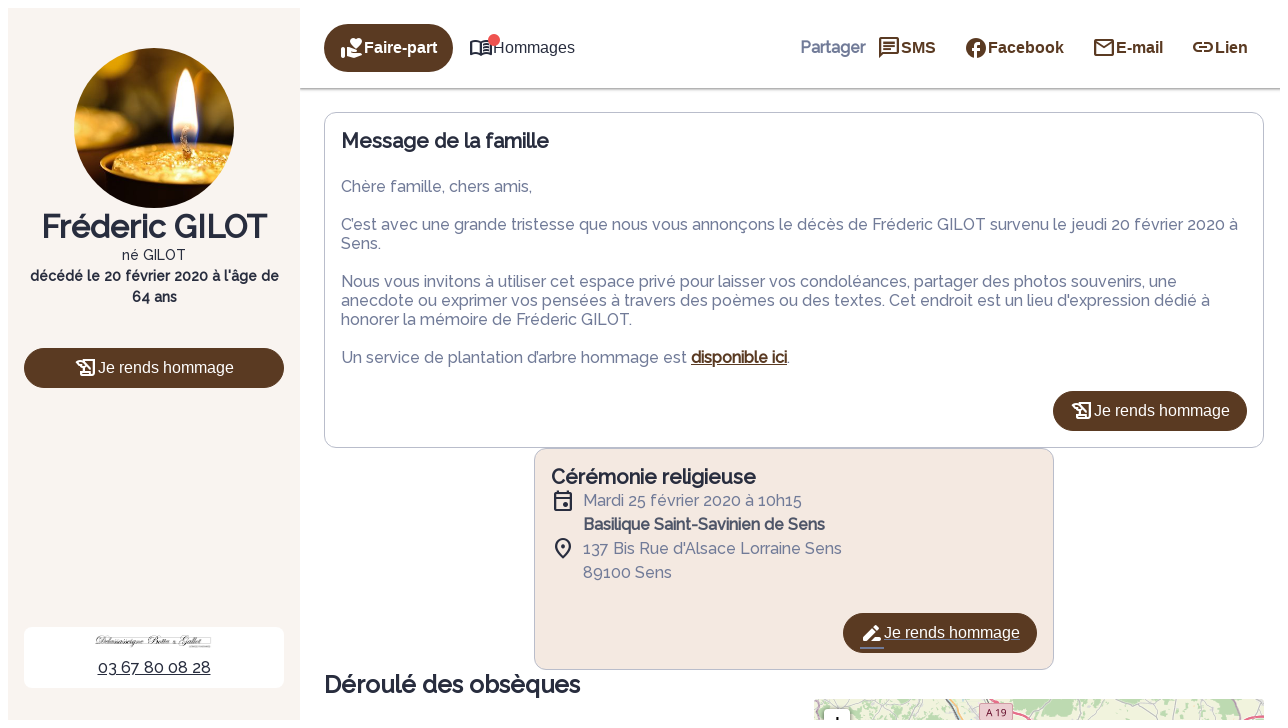

--- FILE ---
content_type: text/html; charset=UTF-8
request_url: https://www.delassasseigne.fr/avis-de-deces/frederic-gilot-sens-ds00053069
body_size: 49683
content:
<meta name="viewport" content="width=device-width, initial-scale=1" />
<meta name='robots' content='index, follow, max-image-preview:large, max-snippet:-1, max-video-preview:-1' />

	<!-- This site is optimized with the Yoast SEO plugin v26.5 - https://yoast.com/wordpress/plugins/seo/ -->
	<link rel="canonical" href="https://www.delassasseigne.fr/avis-de-deces/frederic-gilot-sens-ds00053069" />
	<meta property="og:locale" content="fr_FR" />
	<meta property="og:type" content="article" />
	<meta property="og:title" content="Avis de décès de Monsieur Fréderic GILOT - Pompes Funèbres Delassasseigne - Sens - Yonne" />
	<meta property="og:description" content="Avis de décès de Monsieur Fréderic GILOT paru le 25/08/2020 à SENS : retrouvez toutes les informations sur les funérailles." />
	<meta property="og:url" content="https://www.delassasseigne.fr/avis-de-deces/frederic-gilot-sens-ds00053069" />
	<meta property="og:site_name" content="Pompes Funèbres Delassasseigne - Sens - Yonne" />
	<meta property="og:image" content="https://www.delassasseigne.fr/wp-content/plugins/simpli-wp-obituary/Widgets/CompanyWidgets/images/defunctPhoto/4.jpg" />
	<meta name="twitter:card" content="summary_large_image" />
	<script type="application/ld+json" class="yoast-schema-graph">{"@context":"https://schema.org","@graph":[{"@type":"WebPage","@id":"https://www.delassasseigne.fr/avis-de-deces/frederic-gilot-sens-ds00053069","url":"https://www.delassasseigne.fr/avis-de-deces/frederic-gilot-sens-ds00053069","name":"Avis de décès de Monsieur Fréderic GILOT - Pompes Funèbres Delassasseigne - Sens - Yonne","isPartOf":{"@id":"https://www.delassasseigne.fr/#website"},"datePublished":"2020-08-24T22:00:00+00:00","breadcrumb":{"@id":"https://www.delassasseigne.fr/avis-de-deces/frederic-gilot-sens-ds00053069#breadcrumb"},"inLanguage":"fr-FR","potentialAction":[{"@type":"ReadAction","target":["https://www.delassasseigne.fr/avis-de-deces/frederic-gilot-sens-ds00053069"]}]},{"@type":"BreadcrumbList","@id":"https://www.delassasseigne.fr/avis-de-deces/frederic-gilot-sens-ds00053069#breadcrumb","itemListElement":[{"@type":"ListItem","position":1,"name":"Accueil","item":"https://www.delassasseigne.fr/"},{"@type":"ListItem","position":2,"name":"Avis de décès","item":"https://www.delassasseigne.fr/avis-de-deces"},{"@type":"ListItem","position":3,"name":"Avis de décès de Monsieur Fréderic GILOT"}]},{"@type":"WebSite","@id":"https://www.delassasseigne.fr/#website","url":"https://www.delassasseigne.fr/","name":"Pompes Funèbres Delassasseigne - Sens - Yonne","description":"L’agence Pompes Funèbres Delassasseigne vous apporte son assistance pour vous aider à gérer la perte d’un proche. Elle intervient sur la commune de Sens et ses alentours 24h sur 24 et 7j sur 7, avec ou sans rendez-vous. Des formules adaptées à toutes les situations sont proposées et son équipe est à votre écoute pour toutes questions relatives aux obsèques.","publisher":{"@id":"https://www.delassasseigne.fr/#organization"},"potentialAction":[{"@type":"SearchAction","target":{"@type":"EntryPoint","urlTemplate":"https://www.delassasseigne.fr/?s={search_term_string}"},"query-input":{"@type":"PropertyValueSpecification","valueRequired":true,"valueName":"search_term_string"}}],"inLanguage":"fr-FR"},{"@type":"Organization","@id":"https://www.delassasseigne.fr/#organization","name":"Pompes Funèbres Delassasseigne - Sens - Yonne","url":"https://www.delassasseigne.fr/","logo":{"@type":"ImageObject","inLanguage":"fr-FR","@id":"https://www.delassasseigne.fr/#/schema/logo/image/","url":"https://www.delassasseigne.fr/wp-content/uploads/logo-delassasseigne.png","contentUrl":"https://www.delassasseigne.fr/wp-content/uploads/logo-delassasseigne.png","width":950,"height":100,"caption":"Pompes Funèbres Delassasseigne - Sens - Yonne"},"image":{"@id":"https://www.delassasseigne.fr/#/schema/logo/image/"}}]}</script>
	<!-- / Yoast SEO plugin. -->


<title>Avis de décès de Monsieur Fréderic GILOT - Pompes Funèbres Delassasseigne - Sens - Yonne</title>
            <meta name="viewport"
                content="width=device-width, height=device-height, initial-scale=1, minimum-scale=1, maximum-scale=1, user-scalable=no" />
            <!-- ADD DATALAYER -->
            <script>
                dataLayer = [{
                    "mementoUuid": "c74598ad-7c90-49f1-862b-fb54ef5d23a5",
                    "defunctUuid": "ab5ada56-54bf-11ea-8e76-d315c67defdc",
                    "version": "B",
                    "deliveryPlace": "delivery-anywhere",
                    "AdminModeFamily": "false",
                    "AdminModeFuneralAdvisor": "false",
                    "isSimplifia": "false",
                    "hoursSincePublication": 47519,
                    "hasDefunctBook": "false",
                    "hasFlowers": "true",
                    "hasTree": "true",
                    "isBeforeCeremony": "false"
                }];
            </script>
            <link rel='dns-prefetch' href='//ajax.googleapis.com' />
<link rel='dns-prefetch' href='//cdnjs.cloudflare.com' />
<link rel='dns-prefetch' href='//fonts.googleapis.com' />
<link rel="alternate" type="application/rss+xml" title="Pompes Funèbres Delassasseigne - Sens - Yonne &raquo; Flux" href="https://www.delassasseigne.fr/feed" />
<link rel="alternate" type="application/rss+xml" title="Pompes Funèbres Delassasseigne - Sens - Yonne &raquo; Flux des commentaires" href="https://www.delassasseigne.fr/comments/feed" />
    <!-- Google Tag Manager -->
    <script>(function(w,d,s,l,i){w[l]=w[l]||[];w[l].push({'gtm.start':
                new Date().getTime(),event:'gtm.js'});var f=d.getElementsByTagName(s)[0],
            j=d.createElement(s),dl=l!='dataLayer'?'&l='+l:'';j.async=true;j.src=
            'https://www.googletagmanager.com/gtm.js?id='+i+dl;f.parentNode.insertBefore(j,f);
        })(window,document,'script','dataLayer','GTM-5BC7L7G');if(typeof gtag != 'function'){function gtag(){dataLayer.push(arguments)}};
    </script>
    <!-- End Google Tag Manager -->
    <style id='wp-img-auto-sizes-contain-inline-css'>
img:is([sizes=auto i],[sizes^="auto," i]){contain-intrinsic-size:3000px 1500px}
/*# sourceURL=wp-img-auto-sizes-contain-inline-css */
</style>
<link rel='stylesheet' id='jvm-rich-text-icons-icon-font-css-css' href='https://www.delassasseigne.fr/wp-content/plugins/jvm-rich-text-icons/dist/fa-6/css/all.min.css?ver=2ac6393c848f5e0511aee09def5d8a3e' media='all' />
<style id='wp-emoji-styles-inline-css'>

	img.wp-smiley, img.emoji {
		display: inline !important;
		border: none !important;
		box-shadow: none !important;
		height: 1em !important;
		width: 1em !important;
		margin: 0 0.07em !important;
		vertical-align: -0.1em !important;
		background: none !important;
		padding: 0 !important;
	}
/*# sourceURL=wp-emoji-styles-inline-css */
</style>
<style id='wp-block-library-inline-css'>
:root{--wp-block-synced-color:#7a00df;--wp-block-synced-color--rgb:122,0,223;--wp-bound-block-color:var(--wp-block-synced-color);--wp-editor-canvas-background:#ddd;--wp-admin-theme-color:#007cba;--wp-admin-theme-color--rgb:0,124,186;--wp-admin-theme-color-darker-10:#006ba1;--wp-admin-theme-color-darker-10--rgb:0,107,160.5;--wp-admin-theme-color-darker-20:#005a87;--wp-admin-theme-color-darker-20--rgb:0,90,135;--wp-admin-border-width-focus:2px}@media (min-resolution:192dpi){:root{--wp-admin-border-width-focus:1.5px}}.wp-element-button{cursor:pointer}:root .has-very-light-gray-background-color{background-color:#eee}:root .has-very-dark-gray-background-color{background-color:#313131}:root .has-very-light-gray-color{color:#eee}:root .has-very-dark-gray-color{color:#313131}:root .has-vivid-green-cyan-to-vivid-cyan-blue-gradient-background{background:linear-gradient(135deg,#00d084,#0693e3)}:root .has-purple-crush-gradient-background{background:linear-gradient(135deg,#34e2e4,#4721fb 50%,#ab1dfe)}:root .has-hazy-dawn-gradient-background{background:linear-gradient(135deg,#faaca8,#dad0ec)}:root .has-subdued-olive-gradient-background{background:linear-gradient(135deg,#fafae1,#67a671)}:root .has-atomic-cream-gradient-background{background:linear-gradient(135deg,#fdd79a,#004a59)}:root .has-nightshade-gradient-background{background:linear-gradient(135deg,#330968,#31cdcf)}:root .has-midnight-gradient-background{background:linear-gradient(135deg,#020381,#2874fc)}:root{--wp--preset--font-size--normal:16px;--wp--preset--font-size--huge:42px}.has-regular-font-size{font-size:1em}.has-larger-font-size{font-size:2.625em}.has-normal-font-size{font-size:var(--wp--preset--font-size--normal)}.has-huge-font-size{font-size:var(--wp--preset--font-size--huge)}.has-text-align-center{text-align:center}.has-text-align-left{text-align:left}.has-text-align-right{text-align:right}.has-fit-text{white-space:nowrap!important}#end-resizable-editor-section{display:none}.aligncenter{clear:both}.items-justified-left{justify-content:flex-start}.items-justified-center{justify-content:center}.items-justified-right{justify-content:flex-end}.items-justified-space-between{justify-content:space-between}.screen-reader-text{border:0;clip-path:inset(50%);height:1px;margin:-1px;overflow:hidden;padding:0;position:absolute;width:1px;word-wrap:normal!important}.screen-reader-text:focus{background-color:#ddd;clip-path:none;color:#444;display:block;font-size:1em;height:auto;left:5px;line-height:normal;padding:15px 23px 14px;text-decoration:none;top:5px;width:auto;z-index:100000}html :where(.has-border-color){border-style:solid}html :where([style*=border-top-color]){border-top-style:solid}html :where([style*=border-right-color]){border-right-style:solid}html :where([style*=border-bottom-color]){border-bottom-style:solid}html :where([style*=border-left-color]){border-left-style:solid}html :where([style*=border-width]){border-style:solid}html :where([style*=border-top-width]){border-top-style:solid}html :where([style*=border-right-width]){border-right-style:solid}html :where([style*=border-bottom-width]){border-bottom-style:solid}html :where([style*=border-left-width]){border-left-style:solid}html :where(img[class*=wp-image-]){height:auto;max-width:100%}:where(figure){margin:0 0 1em}html :where(.is-position-sticky){--wp-admin--admin-bar--position-offset:var(--wp-admin--admin-bar--height,0px)}@media screen and (max-width:600px){html :where(.is-position-sticky){--wp-admin--admin-bar--position-offset:0px}}
/*# sourceURL=/wp-includes/css/dist/block-library/common.min.css */
</style>
<link rel='stylesheet' id='google-fonts-css' href='https://fonts.googleapis.com/css?family=Raleway:500' media='all' />
<style id='global-styles-inline-css'>
:root{--wp--preset--aspect-ratio--square: 1;--wp--preset--aspect-ratio--4-3: 4/3;--wp--preset--aspect-ratio--3-4: 3/4;--wp--preset--aspect-ratio--3-2: 3/2;--wp--preset--aspect-ratio--2-3: 2/3;--wp--preset--aspect-ratio--16-9: 16/9;--wp--preset--aspect-ratio--9-16: 9/16;--wp--preset--color--black: #000000;--wp--preset--color--cyan-bluish-gray: #abb8c3;--wp--preset--color--white: #ffffff;--wp--preset--color--pale-pink: #f78da7;--wp--preset--color--vivid-red: #cf2e2e;--wp--preset--color--luminous-vivid-orange: #ff6900;--wp--preset--color--luminous-vivid-amber: #fcb900;--wp--preset--color--light-green-cyan: #7bdcb5;--wp--preset--color--vivid-green-cyan: #00d084;--wp--preset--color--pale-cyan-blue: #8ed1fc;--wp--preset--color--vivid-cyan-blue: #0693e3;--wp--preset--color--vivid-purple: #9b51e0;--wp--preset--color--primary: #5a3a22;--wp--preset--color--primary-color-92: hsl(26,45%,92%);--wp--preset--color--primary-color-96: hsl(26,45%,96%);--wp--preset--color--primary-color-hover: #5a3a22D9;--wp--preset--color--primary-color-transparent: #5a3a221A;--wp--preset--color--secondary: #724e32;--wp--preset--color--secondary-color-92: hsl(26,39%,92%);--wp--preset--color--secondary-color-96: hsl(26,39%,96%);--wp--preset--color--secondary-color-hover: #724e32D9;--wp--preset--color--secondary-color-transparent: #724e321A;--wp--preset--gradient--vivid-cyan-blue-to-vivid-purple: linear-gradient(135deg,rgb(6,147,227) 0%,rgb(155,81,224) 100%);--wp--preset--gradient--light-green-cyan-to-vivid-green-cyan: linear-gradient(135deg,rgb(122,220,180) 0%,rgb(0,208,130) 100%);--wp--preset--gradient--luminous-vivid-amber-to-luminous-vivid-orange: linear-gradient(135deg,rgb(252,185,0) 0%,rgb(255,105,0) 100%);--wp--preset--gradient--luminous-vivid-orange-to-vivid-red: linear-gradient(135deg,rgb(255,105,0) 0%,rgb(207,46,46) 100%);--wp--preset--gradient--very-light-gray-to-cyan-bluish-gray: linear-gradient(135deg,rgb(238,238,238) 0%,rgb(169,184,195) 100%);--wp--preset--gradient--cool-to-warm-spectrum: linear-gradient(135deg,rgb(74,234,220) 0%,rgb(151,120,209) 20%,rgb(207,42,186) 40%,rgb(238,44,130) 60%,rgb(251,105,98) 80%,rgb(254,248,76) 100%);--wp--preset--gradient--blush-light-purple: linear-gradient(135deg,rgb(255,206,236) 0%,rgb(152,150,240) 100%);--wp--preset--gradient--blush-bordeaux: linear-gradient(135deg,rgb(254,205,165) 0%,rgb(254,45,45) 50%,rgb(107,0,62) 100%);--wp--preset--gradient--luminous-dusk: linear-gradient(135deg,rgb(255,203,112) 0%,rgb(199,81,192) 50%,rgb(65,88,208) 100%);--wp--preset--gradient--pale-ocean: linear-gradient(135deg,rgb(255,245,203) 0%,rgb(182,227,212) 50%,rgb(51,167,181) 100%);--wp--preset--gradient--electric-grass: linear-gradient(135deg,rgb(202,248,128) 0%,rgb(113,206,126) 100%);--wp--preset--gradient--midnight: linear-gradient(135deg,rgb(2,3,129) 0%,rgb(40,116,252) 100%);--wp--preset--gradient--d-transparent-primary: linear-gradient(to bottom right,transparent 49.9%,#0073aa 50%);--wp--preset--gradient--d-primary-transparent: linear-gradient(to bottom right, #0073aa 49.9%, transparent 50%);--wp--preset--gradient--d-white-primary: linear-gradient(to bottom right,#fff 49.9%,#0073aa 50%);--wp--preset--gradient--d-primary-white: linear-gradient(to bottom right,#0073aa 49.9%,#fff 50%);--wp--preset--gradient--h-primary-white: linear-gradient(#0073aa 49.9%,#fff 50%);--wp--preset--gradient--h-white-primary: linear-gradient(#fff 49.9%,#0073aa 50%);--wp--preset--gradient--v-primary-white: linear-gradient(to right, #0073aa 49.9%,#fff 50%);--wp--preset--gradient--v-white-primary: linear-gradient(to right, #fff 49.9%,#0073aa 50%);--wp--preset--font-size--small: 13px;--wp--preset--font-size--medium: 20px;--wp--preset--font-size--large: 36px;--wp--preset--font-size--x-large: 42px;--wp--preset--font-size--h-1: 32px;--wp--preset--font-size--h-2: 24px;--wp--preset--font-size--h-3: 20px;--wp--preset--font-size--body-1: 16px;--wp--preset--font-family--raleway: Raleway,"Times New Roman","New York",Times,"Noto Serif",serif;--wp--preset--spacing--20: 0.44rem;--wp--preset--spacing--30: 0.67rem;--wp--preset--spacing--40: 1rem;--wp--preset--spacing--50: 1.5rem;--wp--preset--spacing--60: 2.25rem;--wp--preset--spacing--70: clamp(2.25rem, 10vw, 3.38rem);--wp--preset--spacing--80: clamp(3.38rem, 10vw, 5.06rem);--wp--preset--shadow--natural: 6px 6px 9px rgba(0, 0, 0, 0.2);--wp--preset--shadow--deep: 12px 12px 50px rgba(0, 0, 0, 0.4);--wp--preset--shadow--sharp: 6px 6px 0px rgba(0, 0, 0, 0.2);--wp--preset--shadow--outlined: 6px 6px 0px -3px rgb(255, 255, 255), 6px 6px rgb(0, 0, 0);--wp--preset--shadow--crisp: 6px 6px 0px rgb(0, 0, 0);--wp--preset--shadow--glassmorphism: 0 8px 32px 0 rgba( 31, 38, 135, 0.37 );}:where(body) { margin: 0; }.wp-site-blocks { padding-top: var(--wp--style--root--padding-top); padding-bottom: var(--wp--style--root--padding-bottom); }.has-global-padding { padding-right: var(--wp--style--root--padding-right); padding-left: var(--wp--style--root--padding-left); }.has-global-padding > .alignfull { margin-right: calc(var(--wp--style--root--padding-right) * -1); margin-left: calc(var(--wp--style--root--padding-left) * -1); }.has-global-padding :where(:not(.alignfull.is-layout-flow) > .has-global-padding:not(.wp-block-block, .alignfull)) { padding-right: 0; padding-left: 0; }.has-global-padding :where(:not(.alignfull.is-layout-flow) > .has-global-padding:not(.wp-block-block, .alignfull)) > .alignfull { margin-left: 0; margin-right: 0; }.wp-site-blocks > .alignleft { float: left; margin-right: 2em; }.wp-site-blocks > .alignright { float: right; margin-left: 2em; }.wp-site-blocks > .aligncenter { justify-content: center; margin-left: auto; margin-right: auto; }:where(.wp-site-blocks) > * { margin-block-start: 24px; margin-block-end: 0; }:where(.wp-site-blocks) > :first-child { margin-block-start: 0; }:where(.wp-site-blocks) > :last-child { margin-block-end: 0; }:root { --wp--style--block-gap: 24px; }:root :where(.is-layout-flow) > :first-child{margin-block-start: 0;}:root :where(.is-layout-flow) > :last-child{margin-block-end: 0;}:root :where(.is-layout-flow) > *{margin-block-start: 24px;margin-block-end: 0;}:root :where(.is-layout-constrained) > :first-child{margin-block-start: 0;}:root :where(.is-layout-constrained) > :last-child{margin-block-end: 0;}:root :where(.is-layout-constrained) > *{margin-block-start: 24px;margin-block-end: 0;}:root :where(.is-layout-flex){gap: 24px;}:root :where(.is-layout-grid){gap: 24px;}.is-layout-flow > .alignleft{float: left;margin-inline-start: 0;margin-inline-end: 2em;}.is-layout-flow > .alignright{float: right;margin-inline-start: 2em;margin-inline-end: 0;}.is-layout-flow > .aligncenter{margin-left: auto !important;margin-right: auto !important;}.is-layout-constrained > .alignleft{float: left;margin-inline-start: 0;margin-inline-end: 2em;}.is-layout-constrained > .alignright{float: right;margin-inline-start: 2em;margin-inline-end: 0;}.is-layout-constrained > .aligncenter{margin-left: auto !important;margin-right: auto !important;}.is-layout-constrained > :where(:not(.alignleft):not(.alignright):not(.alignfull)){margin-left: auto !important;margin-right: auto !important;}body .is-layout-flex{display: flex;}.is-layout-flex{flex-wrap: wrap;align-items: center;}.is-layout-flex > :is(*, div){margin: 0;}body .is-layout-grid{display: grid;}.is-layout-grid > :is(*, div){margin: 0;}body{background-color: var(--wp--preset--color--base);color: var(--wp--preset--color--contrast);font-family: var(--wp--preset--font-family--raleway);font-size: var(--wp--preset--font-size--body-1);line-height: 1.5;--wp--style--root--padding-top: 0px;--wp--style--root--padding-right: 0px;--wp--style--root--padding-bottom: 0px;--wp--style--root--padding-left: 0px;}a:where(:not(.wp-element-button)){color: var(--wp--preset--color--contrast);font-family: var(--wp--preset--font-family--raleway);text-decoration: none;}:root :where(a:where(:not(.wp-element-button)):hover){color: var(--wp--preset--color--contrast);text-decoration: none;}:root :where(a:where(:not(.wp-element-button)):focus){color: var(--wp--preset--color--contrast);}:root :where(a:where(:not(.wp-element-button)):active){color: var(--wp--preset--color--contrast);}h1{font-family: var(--wp--preset--font-family--raleway);font-size: var(--wp--preset--font-size--h-1);}h2{font-family: var(--wp--preset--font-family--raleway);font-size: var(--wp--preset--font-size--h-2);}h3{font-family: var(--wp--preset--font-family--raleway);}h4{font-family: var(--wp--preset--font-family--raleway);}h5{font-family: var(--wp--preset--font-family--raleway);}h6{font-family: var(--wp--preset--font-family--raleway);}:root :where(.wp-element-button, .wp-block-button__link){background-color: var(--wp--preset--color--secondary);border-radius: 0px;border-color: var(--wp--preset--color--transparent);border-width: 4px;border-style: solid;color: var(--wp--preset--color--base);font-family: var(--wp--preset--font-family--raleway);font-size: var(--wp--preset--font-size--small);font-style: inherit;font-weight: 700;letter-spacing: inherit;line-height: inherit;padding-top: calc(0.667em + 2px);padding-right: calc(1.333em + 2px);padding-bottom: calc(0.667em + 2px);padding-left: calc(1.333em + 2px);text-decoration: none;text-transform: inherit;}:root :where(.wp-element-button:hover, .wp-block-button__link:hover){border-color: var(--wp--preset--color--primary);}:root :where(.wp-element-caption, .wp-block-audio figcaption, .wp-block-embed figcaption, .wp-block-gallery figcaption, .wp-block-image figcaption, .wp-block-table figcaption, .wp-block-video figcaption){font-family: var(--wp--preset--font-family--raleway);}.has-black-color{color: var(--wp--preset--color--black) !important;}.has-cyan-bluish-gray-color{color: var(--wp--preset--color--cyan-bluish-gray) !important;}.has-white-color{color: var(--wp--preset--color--white) !important;}.has-pale-pink-color{color: var(--wp--preset--color--pale-pink) !important;}.has-vivid-red-color{color: var(--wp--preset--color--vivid-red) !important;}.has-luminous-vivid-orange-color{color: var(--wp--preset--color--luminous-vivid-orange) !important;}.has-luminous-vivid-amber-color{color: var(--wp--preset--color--luminous-vivid-amber) !important;}.has-light-green-cyan-color{color: var(--wp--preset--color--light-green-cyan) !important;}.has-vivid-green-cyan-color{color: var(--wp--preset--color--vivid-green-cyan) !important;}.has-pale-cyan-blue-color{color: var(--wp--preset--color--pale-cyan-blue) !important;}.has-vivid-cyan-blue-color{color: var(--wp--preset--color--vivid-cyan-blue) !important;}.has-vivid-purple-color{color: var(--wp--preset--color--vivid-purple) !important;}.has-primary-color{color: var(--wp--preset--color--primary) !important;}.has-primary-color-92-color{color: var(--wp--preset--color--primary-color-92) !important;}.has-primary-color-96-color{color: var(--wp--preset--color--primary-color-96) !important;}.has-primary-color-hover-color{color: var(--wp--preset--color--primary-color-hover) !important;}.has-primary-color-transparent-color{color: var(--wp--preset--color--primary-color-transparent) !important;}.has-secondary-color{color: var(--wp--preset--color--secondary) !important;}.has-secondary-color-92-color{color: var(--wp--preset--color--secondary-color-92) !important;}.has-secondary-color-96-color{color: var(--wp--preset--color--secondary-color-96) !important;}.has-secondary-color-hover-color{color: var(--wp--preset--color--secondary-color-hover) !important;}.has-secondary-color-transparent-color{color: var(--wp--preset--color--secondary-color-transparent) !important;}.has-black-background-color{background-color: var(--wp--preset--color--black) !important;}.has-cyan-bluish-gray-background-color{background-color: var(--wp--preset--color--cyan-bluish-gray) !important;}.has-white-background-color{background-color: var(--wp--preset--color--white) !important;}.has-pale-pink-background-color{background-color: var(--wp--preset--color--pale-pink) !important;}.has-vivid-red-background-color{background-color: var(--wp--preset--color--vivid-red) !important;}.has-luminous-vivid-orange-background-color{background-color: var(--wp--preset--color--luminous-vivid-orange) !important;}.has-luminous-vivid-amber-background-color{background-color: var(--wp--preset--color--luminous-vivid-amber) !important;}.has-light-green-cyan-background-color{background-color: var(--wp--preset--color--light-green-cyan) !important;}.has-vivid-green-cyan-background-color{background-color: var(--wp--preset--color--vivid-green-cyan) !important;}.has-pale-cyan-blue-background-color{background-color: var(--wp--preset--color--pale-cyan-blue) !important;}.has-vivid-cyan-blue-background-color{background-color: var(--wp--preset--color--vivid-cyan-blue) !important;}.has-vivid-purple-background-color{background-color: var(--wp--preset--color--vivid-purple) !important;}.has-primary-background-color{background-color: var(--wp--preset--color--primary) !important;}.has-primary-color-92-background-color{background-color: var(--wp--preset--color--primary-color-92) !important;}.has-primary-color-96-background-color{background-color: var(--wp--preset--color--primary-color-96) !important;}.has-primary-color-hover-background-color{background-color: var(--wp--preset--color--primary-color-hover) !important;}.has-primary-color-transparent-background-color{background-color: var(--wp--preset--color--primary-color-transparent) !important;}.has-secondary-background-color{background-color: var(--wp--preset--color--secondary) !important;}.has-secondary-color-92-background-color{background-color: var(--wp--preset--color--secondary-color-92) !important;}.has-secondary-color-96-background-color{background-color: var(--wp--preset--color--secondary-color-96) !important;}.has-secondary-color-hover-background-color{background-color: var(--wp--preset--color--secondary-color-hover) !important;}.has-secondary-color-transparent-background-color{background-color: var(--wp--preset--color--secondary-color-transparent) !important;}.has-black-border-color{border-color: var(--wp--preset--color--black) !important;}.has-cyan-bluish-gray-border-color{border-color: var(--wp--preset--color--cyan-bluish-gray) !important;}.has-white-border-color{border-color: var(--wp--preset--color--white) !important;}.has-pale-pink-border-color{border-color: var(--wp--preset--color--pale-pink) !important;}.has-vivid-red-border-color{border-color: var(--wp--preset--color--vivid-red) !important;}.has-luminous-vivid-orange-border-color{border-color: var(--wp--preset--color--luminous-vivid-orange) !important;}.has-luminous-vivid-amber-border-color{border-color: var(--wp--preset--color--luminous-vivid-amber) !important;}.has-light-green-cyan-border-color{border-color: var(--wp--preset--color--light-green-cyan) !important;}.has-vivid-green-cyan-border-color{border-color: var(--wp--preset--color--vivid-green-cyan) !important;}.has-pale-cyan-blue-border-color{border-color: var(--wp--preset--color--pale-cyan-blue) !important;}.has-vivid-cyan-blue-border-color{border-color: var(--wp--preset--color--vivid-cyan-blue) !important;}.has-vivid-purple-border-color{border-color: var(--wp--preset--color--vivid-purple) !important;}.has-primary-border-color{border-color: var(--wp--preset--color--primary) !important;}.has-primary-color-92-border-color{border-color: var(--wp--preset--color--primary-color-92) !important;}.has-primary-color-96-border-color{border-color: var(--wp--preset--color--primary-color-96) !important;}.has-primary-color-hover-border-color{border-color: var(--wp--preset--color--primary-color-hover) !important;}.has-primary-color-transparent-border-color{border-color: var(--wp--preset--color--primary-color-transparent) !important;}.has-secondary-border-color{border-color: var(--wp--preset--color--secondary) !important;}.has-secondary-color-92-border-color{border-color: var(--wp--preset--color--secondary-color-92) !important;}.has-secondary-color-96-border-color{border-color: var(--wp--preset--color--secondary-color-96) !important;}.has-secondary-color-hover-border-color{border-color: var(--wp--preset--color--secondary-color-hover) !important;}.has-secondary-color-transparent-border-color{border-color: var(--wp--preset--color--secondary-color-transparent) !important;}.has-vivid-cyan-blue-to-vivid-purple-gradient-background{background: var(--wp--preset--gradient--vivid-cyan-blue-to-vivid-purple) !important;}.has-light-green-cyan-to-vivid-green-cyan-gradient-background{background: var(--wp--preset--gradient--light-green-cyan-to-vivid-green-cyan) !important;}.has-luminous-vivid-amber-to-luminous-vivid-orange-gradient-background{background: var(--wp--preset--gradient--luminous-vivid-amber-to-luminous-vivid-orange) !important;}.has-luminous-vivid-orange-to-vivid-red-gradient-background{background: var(--wp--preset--gradient--luminous-vivid-orange-to-vivid-red) !important;}.has-very-light-gray-to-cyan-bluish-gray-gradient-background{background: var(--wp--preset--gradient--very-light-gray-to-cyan-bluish-gray) !important;}.has-cool-to-warm-spectrum-gradient-background{background: var(--wp--preset--gradient--cool-to-warm-spectrum) !important;}.has-blush-light-purple-gradient-background{background: var(--wp--preset--gradient--blush-light-purple) !important;}.has-blush-bordeaux-gradient-background{background: var(--wp--preset--gradient--blush-bordeaux) !important;}.has-luminous-dusk-gradient-background{background: var(--wp--preset--gradient--luminous-dusk) !important;}.has-pale-ocean-gradient-background{background: var(--wp--preset--gradient--pale-ocean) !important;}.has-electric-grass-gradient-background{background: var(--wp--preset--gradient--electric-grass) !important;}.has-midnight-gradient-background{background: var(--wp--preset--gradient--midnight) !important;}.has-d-transparent-primary-gradient-background{background: var(--wp--preset--gradient--d-transparent-primary) !important;}.has-d-primary-transparent-gradient-background{background: var(--wp--preset--gradient--d-primary-transparent) !important;}.has-d-white-primary-gradient-background{background: var(--wp--preset--gradient--d-white-primary) !important;}.has-d-primary-white-gradient-background{background: var(--wp--preset--gradient--d-primary-white) !important;}.has-h-primary-white-gradient-background{background: var(--wp--preset--gradient--h-primary-white) !important;}.has-h-white-primary-gradient-background{background: var(--wp--preset--gradient--h-white-primary) !important;}.has-v-primary-white-gradient-background{background: var(--wp--preset--gradient--v-primary-white) !important;}.has-v-white-primary-gradient-background{background: var(--wp--preset--gradient--v-white-primary) !important;}.has-small-font-size{font-size: var(--wp--preset--font-size--small) !important;}.has-medium-font-size{font-size: var(--wp--preset--font-size--medium) !important;}.has-large-font-size{font-size: var(--wp--preset--font-size--large) !important;}.has-x-large-font-size{font-size: var(--wp--preset--font-size--x-large) !important;}.has-h-1-font-size{font-size: var(--wp--preset--font-size--h-1) !important;}.has-h-2-font-size{font-size: var(--wp--preset--font-size--h-2) !important;}.has-h-3-font-size{font-size: var(--wp--preset--font-size--h-3) !important;}.has-body-1-font-size{font-size: var(--wp--preset--font-size--body-1) !important;}.has-raleway-font-family{font-family: var(--wp--preset--font-family--raleway) !important;}.sidebar{ background: var(--wp--preset--color--primary); border-radius: 4px;}

*{
line-height: normal;
}

.smp-banner{
background: #0000006b;
}

.header-logo img {
    max-width: 380px !important;
    max-height: 50px !important;
    margin-top: 10px;
}
h1, h2, h3, h4, h5, h6, p {
    margin: 0;
    line-height: normal !important;
}
.header-logo img {
    margin-top: 10px;
}
@media (max-width: 768px) {
  .wp-block-button.has-custom-width.wp-block-button__width-50.smp-button-primary.smp-button-contrasted {
    width: 80%!important;
}
}
@media (min-width: 768px) {
  .wp-block-button.has-custom-width.wp-block-button__width-50.smp-button-primary.smp-button-contrasted {
    width: 27%!important;
}
}

:root :where(.wp-block-yoast-faq-block .schema-faq-section){background: var(--wp--preset--color--secondary); color: var(--wp--preset--color--base); padding: 8px 4px 8px 32px; margin: 4px 0;}:root :where(.wp-block-yoast-faq-block .schema-faq-answer){line-height: inherit; margin: 0;}
:root :where(.wp-block-smp-footer-smp-footer){background-color: var(--wp--preset--color--primary);}
/*# sourceURL=global-styles-inline-css */
</style>
<style id='wp-block-template-skip-link-inline-css'>

		.skip-link.screen-reader-text {
			border: 0;
			clip-path: inset(50%);
			height: 1px;
			margin: -1px;
			overflow: hidden;
			padding: 0;
			position: absolute !important;
			width: 1px;
			word-wrap: normal !important;
		}

		.skip-link.screen-reader-text:focus {
			background-color: #eee;
			clip-path: none;
			color: #444;
			display: block;
			font-size: 1em;
			height: auto;
			left: 5px;
			line-height: normal;
			padding: 15px 23px 14px;
			text-decoration: none;
			top: 5px;
			width: auto;
			z-index: 100000;
		}
/*# sourceURL=wp-block-template-skip-link-inline-css */
</style>
<link rel='stylesheet' id='simpli-wp-theme-gutenberg-style-css' href='https://www.delassasseigne.fr/wp-content/themes/simpli-wp-theme-gutenberg/style.css?ver=1.0.2' media='all' />
<link rel='stylesheet' id='smp-funeral-global-css' href='https://www.delassasseigne.fr/wp-content/plugins/simpli-wp-obituary/Widgets/CompanyWidgets/OrganizationsWidget/../css/funeral-global.css?ver=1769423585' rel='preload' onload="this.onload=null;this.rel='stylesheet'" as='style' media='all' />
<link rel='stylesheet' id='cropperjs-css' href='https://cdnjs.cloudflare.com/ajax/libs/cropperjs/1.5.11/cropper.min.css?ver=2ac6393c848f5e0511aee09def5d8a3e' rel='preload' onload="this.onload=null;this.rel='stylesheet'" as='style' media='all' />
<link rel='stylesheet' id='leafleftcss-css' href='https://cdnjs.cloudflare.com/ajax/libs/leaflet/1.6.0/leaflet.css?ver=2ac6393c848f5e0511aee09def5d8a3e' rel='preload' onload="this.onload=null;this.rel='stylesheet'" as='style' media='all' />
<link rel='stylesheet' id='jquery-ui-css-css' href='https://ajax.googleapis.com/ajax/libs/jqueryui/1.12.1/themes/smoothness/jquery-ui.css?ver=2ac6393c848f5e0511aee09def5d8a3e' rel='preload' onload="this.onload=null;this.rel='stylesheet'" as='style' media='all' />
<link rel='stylesheet' id='smp-funeral-obituary-css' href='https://www.delassasseigne.fr/wp-content/plugins/simpli-wp-obituary/Widgets/CompanyWidgets/ObituariesWidget/Views/css/funeral-obituary_v25.css?ver=1769423585' media='all' />
<link rel='stylesheet' id='materialize-icons-css' href='https://fonts.googleapis.com/icon?family=Material+Icons+Round%7CMaterial+Icons+Outlined%7CMaterial+Symbols+Outlined%7CMaterial+Symbols+Rounded&#038;ver=2ac6393c848f5e0511aee09def5d8a3e' media='all' />
<script src="https://ajax.googleapis.com/ajax/libs/jquery/3.6.1/jquery.min.js?ver=2ac6393c848f5e0511aee09def5d8a3e" id="jquery-js"></script>
<script id="obituary-translations-js-extra">
var smpTranslations = {"messageCondolenceError":"Le message est obligatoire","publieLe":"Publi\u00e9 le","fleurSansCondo":"Les fleurs ont \u00e9t\u00e9 offertes sans message de condol\u00e9ances","prixTTC":"Prix TTC","laValeur":"La valeur","acceptedFileTypeAre":"Les types de fichier accept\u00e9s sont","_or":"ou","slideYourFile":"Glissez votre photo dans ce cadre ou","addOnClickHere":"ajoutez-la en cliquant ici","fileTooBig":"Le fichier est trop lourd","thisFileTooBig":"Le fichier %s est trop volumineux","confirmDeleteEdits":"Voulez-vous supprimer le fichier ainsi que les modifications r\u00e9alis\u00e9es ?","wrongFileType":"Ce type de fichier n'est pas accept\u00e9","thisFileWrongFileType":"Les fichiers de type %s ne sont pas accept\u00e9s","maximumSizeIs":"La taille maximale accept\u00e9e est de","imageTooBig":"Votre image est trop grosse","formatEmail":"","errorHappened":"Une erreur est survenue","sessionExpired":"Session expir\u00e9e, veuillez recharger la page","keepTribute":"Conserver l\u2019hommage","deleteTribute":"Supprimer l\u2019hommage","photoLimit20":"Vous ne pouvez pas ajouter plus de 20 photos","photoCount":"Photo %1 sur %2","pleaseSelectFile":"Veuillez s\u00e9lectionner un fichier","loadingTributes":"Chargement des hommages","fileSizeLimit10":"La taille du fichier ne doit pas d\u00e9passer 10Mo","initRewriteCondolence_availableFrom":"R\u00e9\u00e9criture disponible \u00e0 partir de %1 caract\u00e8res (%2/%1)","initRewriteCondolence_myMessageWithAI":"R\u00e9\u00e9crire mon message avec l'IA","initRewriteCondolence_noRewrittenMessage":"Pas de message r\u00e9\u00e9crit re\u00e7u","initRewriteCondolence_textareaNotFound":"Textarea introuvable","initRewriteCondolence_errorOccurred":"Une erreur s'est produite lors de la r\u00e9\u00e9criture de votre message.","funeralEventsAlert_pleaseProvideContact":"Veuillez indiquer au moins une m\u00e9thode de contact (courriel ou SMS).","funeralEventsAlert_success":"Votre inscription a \u00e9t\u00e9 enregistr\u00e9e avec succ\u00e8s.","funeralEventsAlert_error":"Une erreur s'est produite. Veuillez r\u00e9essayer.","funeralEventsAlert_tooltipFillOneField":"Veuillez indiquer au moins une m\u00e9thode de contact pour continuer","photoConversionError":"\u00c9chec de la conversion de l'image HEIC. Veuillez essayer un autre fichier ou format.","photoConversionSuccess":"Image convertie en JPEG"};
//# sourceURL=obituary-translations-js-extra
</script>
<script id="global-settings-js-extra">
var globalSettings = {"nonce":"31059e06b1"};
//# sourceURL=global-settings-js-extra
</script>
<script defer="defer" src="https://www.delassasseigne.fr/wp-content/themes/simpli-wp-theme-gutenberg/assets/js/main.js?ver=1769170124#deferload" id="simpli-theme-gutenberg-main-js"></script>
<link rel="https://api.w.org/" href="https://www.delassasseigne.fr/wp-json/" /><link rel="alternate" title="JSON" type="application/json" href="https://www.delassasseigne.fr/wp-json/wp/v2/obituaries/817" /><link rel='shortlink' href='https://www.delassasseigne.fr/?p=817' />
<style> body { --smp-primary-color-92 : hsl(26,45%,92%);--smp-primary-color-96 : hsl(26,45%,96%);--smp-primary-color-hover : #5a3a22D9;--smp-primary-color-transparent : #5a3a221A;--smp-primary-color-opacity-60 : #5a3a2299;--smp-primary-color-92-color-92 : hsl(0,0%,92%);--smp-primary-color-92-color-96 : hsl(0,0%,96%);--smp-primary-color-92-color-hover : hsl(26,45%,92%)D9;--smp-primary-color-92-color-transparent : hsl(26,45%,92%)1A;--smp-primary-color-92-color-opacity-60 : hsl(26,45%,92%)99;--smp-primary-color-96-color-92 : hsl(0,0%,92%);--smp-primary-color-96-color-96 : hsl(0,0%,96%);--smp-primary-color-96-color-hover : hsl(26,45%,96%)D9;--smp-primary-color-96-color-transparent : hsl(26,45%,96%)1A;--smp-primary-color-96-color-opacity-60 : hsl(26,45%,96%)99;--smp-primary-color-hover-color-92 : hsl(26,45%,92%);--smp-primary-color-hover-color-96 : hsl(26,45%,96%);--smp-primary-color-hover-color-hover : #5a3a22D9D9;--smp-primary-color-hover-color-transparent : #5a3a22D91A;--smp-primary-color-hover-color-opacity-60 : #5a3a22D999;--smp-primary-color-transparent-color-92 : hsl(26,45%,92%);--smp-primary-color-transparent-color-96 : hsl(26,45%,96%);--smp-primary-color-transparent-color-hover : #5a3a221AD9;--smp-primary-color-transparent-color-transparent : #5a3a221A1A;--smp-primary-color-transparent-color-opacity-60 : #5a3a221A99;--smp-secondary-color-92 : hsl(26,39%,92%);--smp-secondary-color-96 : hsl(26,39%,96%);--smp-secondary-color-hover : #724e32D9;--smp-secondary-color-transparent : #724e321A;--smp-secondary-color-opacity-60 : #724e3299;--smp-secondary-color-92-color-92 : hsl(0,0%,92%);--smp-secondary-color-92-color-96 : hsl(0,0%,96%);--smp-secondary-color-92-color-hover : hsl(26,39%,92%)D9;--smp-secondary-color-92-color-transparent : hsl(26,39%,92%)1A;--smp-secondary-color-92-color-opacity-60 : hsl(26,39%,92%)99;--smp-secondary-color-96-color-92 : hsl(0,0%,92%);--smp-secondary-color-96-color-96 : hsl(0,0%,96%);--smp-secondary-color-96-color-hover : hsl(26,39%,96%)D9;--smp-secondary-color-96-color-transparent : hsl(26,39%,96%)1A;--smp-secondary-color-96-color-opacity-60 : hsl(26,39%,96%)99;--smp-secondary-color-hover-color-92 : hsl(26,39%,92%);--smp-secondary-color-hover-color-96 : hsl(26,39%,96%);--smp-secondary-color-hover-color-hover : #724e32D9D9;--smp-secondary-color-hover-color-transparent : #724e32D91A;--smp-secondary-color-hover-color-opacity-60 : #724e32D999;--smp-secondary-color-transparent-color-92 : hsl(26,39%,92%);--smp-secondary-color-transparent-color-96 : hsl(26,39%,96%);--smp-secondary-color-transparent-color-hover : #724e321AD9;--smp-secondary-color-transparent-color-transparent : #724e321A1A;--smp-secondary-color-transparent-color-opacity-60 : #724e321A99;--smp-font-family-heading : var(--wp--preset--font-family--raleway); } </style><link rel="icon" href="https://www.delassasseigne.fr/wp-content/uploads/cropped-favicon-delassasseigne-150x150.png" sizes="32x32" />
<link rel="icon" href="https://www.delassasseigne.fr/wp-content/uploads/cropped-favicon-delassasseigne-300x300.png" sizes="192x192" />
<link rel="apple-touch-icon" href="https://www.delassasseigne.fr/wp-content/uploads/cropped-favicon-delassasseigne-300x300.png" />
<meta name="msapplication-TileImage" content="https://www.delassasseigne.fr/wp-content/uploads/cropped-favicon-delassasseigne-300x300.png" />

<body class="smp smp-obituary-page">
    <script>
        var organizationUuid = "4a50d1db-0920-e032-fa9c-50cf0d3ac8ff";
        var organizationName = "Pompes Funèbres Delassasseigne";
    </script>
    <main class="smp-main smp-main--no-materialize">
        <div class="smp-mobile-actions">
            
<div class="smp-navigation">
    <button data-smp-tab-trigger="faire_part" data-smp-tracking="v25-menu-faire-part" class="smp-navigation-item active">
        <span class="smp-icon material-icons-round wp-block-smp-smp-icon" data-icon-type="material-icons-round" data-icon-family="Material+Icons+Round" data-smp-icon="volunteer_activism" data-smp-icon-type="default"      ></span>

        <span>Faire-part</span></button>
    <button data-smp-tab-trigger="hommages" data-smp-tracking="v25-menu-hommages" class="smp-navigation-item">
        <span class="smp-icon-badged">
            <span class="smp-icon material-symbols-outlined wp-block-smp-smp-icon" data-icon-type="material-symbols-outlined" data-icon-family="Material+Symbols+Outlined" data-smp-icon="menu_book" data-smp-icon-type="outlined"      ></span>

            <span class="red-dot-badge_mobile">0</span>        </span>
        <span>Hommages</span>
    </button>
</div>
        </div>


        <div class="smp-content">
            <div class="smp-content__side">
                
<div class="smp-defunct-info">
    <div>
        <div id="defunct-info_picture">
            <span
                data-href="https://www.delassasseigne.fr/wp-content/plugins/simpli-wp-obituary/Widgets/CompanyWidgets/images/defunctPhoto/4.jpg"
                data-lightbox="profile-picture-sidebar"
                style="cursor:zoom-in"
                class="smp-defunct-info__picture">
                                <img alt="Photo de Fréderic GILOT"
                    class="smp-container-memento-img"
                    src="https://www.delassasseigne.fr/wp-content/plugins/simpli-wp-obituary/Widgets/CompanyWidgets/images/defunctPhoto/4.jpg"
                    width="100%">
            </span>

            

        </div>
        <div class="smp-defunct-info__text">
                            <h1 class="smp-defunct-info__title">Fréderic GILOT</h1>
                                        <div class="smp-defunct-info__born">
                    né GILOT</div>                            <div class="smp-defunct-info__death">
                    décédé le 20 février 2020 à l'âge de 64 ans                </div>
                    </div>
    </div>
</div>


<span class="defunct-info-push-condo obflink" data-smp-tracking="v25-cta-hommage-left-desktop" data-o="I3RyaWJ1dGVfY29uZG9sZW5jZQ=="><button class='smp-button smp-button_normal smp-button-primary ' data-smp-tab-trigger='hommages' ><span class="smp-icon material-symbols-outlined wp-block-smp-smp-icon" data-icon-type="material-symbols-outlined" data-icon-family="Material+Symbols+Outlined" data-smp-icon="history_edu" data-smp-icon-type="outlined"      ></span>
Je rends hommage</button></span>
<div class="smp-card__content smp-card__content__defunct center hide-on-small-only lateral-menu-last-elem">
            <a href="/" data-label="Site de l'agence de pompes funèbres">
            <img src="https://www.simplifia.fr/img-sugar/6aeed748-2007-11ea-87e5-f3ee606693c3_logo_c" class="smp-defunct-info__logo_pf" alt="Logo de Pompes Funèbres Delassasseigne">
        </a>
    
            <div style="margin-top: 8px;">
            <a data-smp-tracking="phone-trigger"
                class="smp-defunct-info__number_pf"
                href="tel:+33367800828">03 67 80 08 28</a>
        </div>
    

</div>


<script type="application/ld+json">
    {
        "@context": "http:\/\/schema.org",
        "@type": "Person",
        "name": "Monsieur Fréderic GILOT",
        "familyName": "GILOT",
         "additionalName": "GILOT",
         "givenName": "Monsieur Fréderic GILOT",
         "deathDate": "2020-02-20T01:00:00+0100",
         "deathPlace": "Sens",
        "url": "https://www.delassasseigne.fr/avis-de-deces/frederic-gilot-sens-ds00053069",
        "homeLocation": {
            "@type": "PostalAddress",
            "addressLocality": "Sens"
        }
    }
</script>

<script>
    var is270 = "";
</script>
            </div>
            <div class="smp-content__main">
                <div class="smp-content__head">
                    <div class="smp-content__head__container">
                        
<div class="smp-navigation">
    <button data-smp-tab-trigger="faire_part" data-smp-tracking="v25-menu-faire-part" class="smp-navigation-item active">
        <span class="smp-icon material-icons-round wp-block-smp-smp-icon" data-icon-type="material-icons-round" data-icon-family="Material+Icons+Round" data-smp-icon="volunteer_activism" data-smp-icon-type="default"      ></span>

        <span>Faire-part</span></button>
    <button data-smp-tab-trigger="hommages" data-smp-tracking="v25-menu-hommages" class="smp-navigation-item">
        <span class="smp-icon-badged">
            <span class="smp-icon material-symbols-outlined wp-block-smp-smp-icon" data-icon-type="material-symbols-outlined" data-icon-family="Material+Symbols+Outlined" data-smp-icon="menu_book" data-smp-icon-type="outlined"      ></span>

            <span class="red-dot-badge_mobile">0</span>        </span>
        <span>Hommages</span>
    </button>
</div>
                        
<div class="smp-menu-sharing">
    <div class="smp-menu-sharing__title smp-body smp-body--b">
        Partager    </div>
    <div class="smp-menu-sharing__items">
                    <button class='smp-button-link smp-menu-sharing__item' data-smp-modal='modalShareBySms' data-smp-tracking='v25-menu-partage-sms' ><span class="smp-icon material-symbols-outlined wp-block-smp-smp-icon" data-icon-type="material-symbols-outlined" data-icon-family="Material+Symbols+Outlined" data-smp-icon="chat" data-smp-icon-type="outlined"      ></span>
<span>SMS</span></button>                        <span data-smp-tracking="v25-menu-partage-facebook" class="smp-menu-sharing__item obflink" data-decode="false" data-target="_blank" data-o="[base64]" id="defunct-page_send-facebook">
            <button class='smp-button-link ' ><span class="smp-icon material-icons-round wp-block-smp-smp-icon" data-icon-type="material-icons-round" data-icon-family="Material+Icons+Round" data-smp-icon="facebook" data-smp-icon-type="default"      ></span>
<span>Facebook</span></button>        </span>

        <button class='smp-button-link smp-menu-sharing__item' data-smp-modal='modalShareByEmail' data-smp-tracking='v25-menu-partage-email' ><span class="smp-icon material-symbols-outlined wp-block-smp-smp-icon" data-icon-type="material-symbols-outlined" data-icon-family="Material+Symbols+Outlined" data-smp-icon="mail" data-smp-icon-type="outlined"      ></span>
<span>E-mail</span></button>

        <input type="text" style="display:none"
            value="https://www.delassasseigne.fr/avis-de-deces/frederic-gilot-sens-ds00053069?utm_source=user&#038;utm_medium=copy-link&#038;utm_campaign=sharing-from-defunct-page&#038;utm_content=47519H-since-publication"
            id="copyShareLink">
        <div id="menu-sharing-tooltip" class="tooltip">
            <button data-smp-tracking="v25-menu-partage-link" class="smp-button-link smp-menu-sharing__item" id="defunct-page_copy-link" style="" onclick="copyForm('menu-sharing-tooltip')">
            <span class="smp-icon material-symbols-outlined wp-block-smp-smp-icon" data-icon-type="material-symbols-outlined" data-icon-family="Material+Symbols+Outlined" data-smp-icon="link" data-smp-icon-type="outlined"      ></span>


                <span>Lien</span>
            </button>
            <span class="tooltiptext">Copier le lien</span>
        </div>

    </div>
</div>
                    </div>
                </div>
                <div class="smp-content__body">
                    <div class="smp-mobile-defunct-info">
                        
<div class="smp-defunct-info">
    <div>
        <div id="defunct-info_picture">
            <span
                data-href="https://www.delassasseigne.fr/wp-content/plugins/simpli-wp-obituary/Widgets/CompanyWidgets/images/defunctPhoto/4.jpg"
                data-lightbox="profile-picture-default"
                style="cursor:zoom-in"
                class="smp-defunct-info__picture">
                <img alt="Photo de Fréderic GILOT"
                    class="smp-container-memento-img"
                    src="https://www.delassasseigne.fr/wp-content/plugins/simpli-wp-obituary/Widgets/CompanyWidgets/images/defunctPhoto/4.jpg"
                    width="100%">
            </span>

            
        </div>
        <div class="smp-defunct-info__text">
                            <span class="smp-defunct-info__title">Fréderic GILOT</span>
                                        <div class="smp-defunct-info__born">
                    né GILOT</div>                            <div class="smp-defunct-info__death">
                    décédé le 20 février 2020 à l'âge de 64 ans                </div>
                    </div>
    </div>
</div>
                    </div>
                    <div class="smp-content__body__container">
                        <div class="smp-hommages-container__main">
                            <div class="smp-tabs wp-block-smp-smp-tabs" data-smp-role="tablist" data-smp-tabs-active-tab-indicator-selector=".smp-content__body__container" data-smp-tabs-scroll-wrapper-selector=".smp-content__body">
    <div class="smp-tabs__tab smp-tabs__tab--active wp-block-smp-smp-tabs-tab" id="smpModalId-content-smpTabsTabId" aria-labelledby="smpModalId-tab-smpTabsTabId" data-smp-role="tabpanel" data-smp-tab="faire_part">
    

                            
                            <div class="smp-card smp-welcome-text">
        <div class="smp-card-title">
        
        <h2>Message de la famille</h2>
        </div>
        <div class="smp-card-content"><div id="home_welcome-text">
    <div id="home_welcome-text_message-display">
        Chère famille, chers amis,<br><br>C’est avec une grande tristesse que nous vous annonçons le décès de Fréderic GILOT survenu le jeudi 20 février 2020 à Sens.<br><br>  Nous vous invitons à utiliser cet espace privé pour laisser vos condoléances, partager des photos souvenirs, une anecdote ou exprimer vos pensées à travers des poèmes ou des textes. Cet endroit est un lieu d'expression dédié à honorer la mémoire de Fréderic GILOT.

    </div>
            <div class="smp-welcome-text__upsell smp-welcome-text__upsell--show">
            <br>
                            <p>
                                        Un service de plantation d’arbre hommage est <span data-smp-tracking="v25-lien-arbre-message-famille" class="smp-link obflink" data-o="[base64]">disponible ici</span>.                </p>
                    </div>
        <div class="smp-card-actions">
                    <span class="cta-tribute obflink" data-smp-tracking="v25-cta-hommage-texte-accueil" data-o="I3RyaWJ1dGVfY29uZG9sZW5jZQ==">
                <button class="smp-button smp-button_normal smp-button-primary " data-smp-tab-trigger="hommages"><span class="smp-icon material-symbols-outlined wp-block-smp-smp-icon" data-icon-type="material-symbols-outlined" data-icon-family="Material+Symbols+Outlined" data-smp-icon="history_edu" data-smp-icon-type="outlined"></span>
Je rends hommage</button>            </span>
            </div>
</div>

<script type="application/ld+json">
    {
    "@context": "http:\/\/schema.org",
    "@type": "NewsArticle",
    "mainEntityOfPage": {
        "@type": "WebPage",
        "@id": "https:\/\/www.delassasseigne.fr\/avis-de-deces\/frederic-gilot-sens-ds00053069"
    },
    "headline": "D&eacute;c&egrave;s de Fr&eacute;deric GILOT GILOT &agrave; Sens",
    "dateCreated": "2020-08-25T19:13:41+0200",
    "datePublished": "2020-08-25T19:13:41+0200",
    "dateModified": "2020-08-25T19:13:41+0200",
    "articleSection": "Rubrique n&eacute;crologique",
    "articleBody": "Nous vous informons du d&eacute;c&egrave;s de :Monsieur Fr&eacute;deric GILOT survenu &agrave; Sens le jeudi 20 f&eacute;vrier 2020 &agrave; l'&acirc;ge de 64 ans.La c&eacute;r&eacute;monie religieuse se d&eacute;roulera le mardi 25 f&eacute;vrier 2020 &agrave; 10h15 &agrave; l'adresse suivante : Basilique Saint-Savinien de Sens (89100). La cr&eacute;mation se d&eacute;roulera le mardi 25 f&eacute;vrier 2020 &agrave; 16h00 au Cr&eacute;matorium.  ",
    "publisher": {
        "@type": "Organization",
        "name": "Simplifia",
        "logo": {
            "@type": "ImageObject",
            "url": "https:\/\/www.simplifia.com\/asset\/application-all\/all\/media\/logo-simplifia-desktop2.png",
            "width": "160",
            "height": "36"
        }
    },
    "author": {
        "@type": "Person",
        "name": "Fr&eacute;deric GILOT",
        "familyName": "GILOT",
        "givenName": "Fr&eacute;deric"
    },
    "image": {
        "@type": "ImageObject",
        "url": "https:\/\/www.delassasseigne.fr\/wp-content\/plugins\/simpli-wp-obituary\/Widgets\/CompanyWidgets\/images\/defunctPhoto\/4.jpg"
    },
    "comment": [],
    "commentCount": 0
}</script>

</div>
</div>
                            <div class="smp-cards-group">
        <div class="smp-card smp-ceremony-flower">
        <div class="smp-card-title">
        
        <h2>Cérémonie religieuse</h2>
        </div>
        <div class="smp-card-content">
<div class="smp-ceremony-flower__card">
                        <div class="smp-funeral-events__item-hours">
                <span class="smp-icon material-symbols-outlined wp-block-smp-smp-icon" data-icon-type="material-symbols-outlined" data-icon-family="Material+Symbols+Outlined" data-smp-icon="event" data-smp-icon-type="outlined"></span>
                <div>
                    <span class="smp-funeral-events__item-label">
                                                                                mardi 25 février 2020 à 10h15                                            </span>
                </div>
            </div>
        
        <div class="smp-funeral-events__item-address">
            <span class="smp-icon material-symbols-outlined wp-block-smp-smp-icon" data-icon-type="material-symbols-outlined" data-icon-family="Material+Symbols+Outlined" data-smp-icon="location_on" data-smp-icon-type="outlined"></span>
                            <div>
                                            <span class="funeral-events__title">
                            Basilique Saint-Savinien de Sens                        </span><br>
                    
                    <span class="funeral-events__details">
                                                    137 Bis Rue d'Alsace Lorraine Sens<br>
                        
                                                    89100 Sens                                            </span>
                </div>
                    </div>

                    <div class="smp-card-actions">
                                    <a data-smp-tracking="v25-cta-hommage-bloc-accueil" href="#tribute_condolence" class="cta-ceremony" data-smp-tab-trigger="hommages">
                        <button class="smp-button smp-button_normal smp-button-primary cta-ceremony"><span class="smp-icon material-icons-round wp-block-smp-smp-icon" data-icon-type="material-icons-round" data-icon-family="Material+Icons+Round" data-smp-icon="drive_file_rename_outline" data-smp-icon-type="default"></span>
Je rends hommage</button>                    </a>
                            </div>
        

</div>

</div>
</div>
    </div>
                            
<h2 class="smp-h2">Déroulé des obsèques</h2>

    
    <div class="smp-funeral-events">
        <div class="smp-funeral-events__list">
            <div class="smp-accordeon smpAccordeonMode_1 smp-accordeon--count-2 smp-funeral-events__accordeon wp-block-smp-smp-accordeon" data-single-open="false">
    

<details style="border-radius:0px;" class="smp-accordeon__item smpAccordeonMode_smpAccordeonMode_1 smp-funeral-events__item--1 wp-block-smp-smp-accordeon-item" id="smp-accordeon__item-69779defc5072" open>
    <summary class="smp-accordeon__item__header smp-body smp-body--b">
        
                    <h3><span class="smp-body smp-body--b"><span class="smp-funeral-events__item__counter">1</span>Cérémonie religieuse</span></h3>            </summary>
    <div class="smp-accordeon__item__content ">
        <div class="smp-accordeon__item__content__inner">
        
                                    <div class="smp-funeral-events__item-hours">
                        <span class="smp-icon material-symbols-outlined wp-block-smp-smp-icon" data-icon-type="material-symbols-outlined" data-icon-family="Material+Symbols+Outlined" data-smp-icon="event" data-smp-icon-type="outlined"></span>
                        <div>
                                                            <span class="smp-funeral-events__item-label">
                                    Le mardi 25 février 2020 à 10h15                                </span>
                                                    </div>
                    </div>
                                                    <div class="smp-funeral-events__item-address">

                        <span class="smp-icon material-symbols-outlined wp-block-smp-smp-icon" data-icon-type="material-symbols-outlined" data-icon-family="Material+Symbols+Outlined" data-smp-icon="location_on" data-smp-icon-type="outlined"></span>
                                                                                    <div class="obflink smp-body smp-body--link" tabindex="0" data-target="_blank" data-o="aHR0cHM6Ly93d3cuZ29vZ2xlLmNvbS9tYXBzL2Rpci8/YXBpPTEmZGVzdGluYXRpb249NDguMTk2Nzk4MSwzLjI5NzQ3MjM=">
                                                                    Basilique Saint-Savinien, 137 Bis Rue d'Alsace Lorraine Sens, 89100 Sens                                    </div>
                                                                </div>
                            
                            

                            
                            
                                    </div>
            </div>

</details>
    <style>
        #smp-accordeon__item-69779defc5072 {
            background: unset !important;
        }
    </style>



<details style="border-radius:0px;" class="smp-accordeon__item smpAccordeonMode_smpAccordeonMode_1 smp-funeral-events__item--2 wp-block-smp-smp-accordeon-item" id="smp-accordeon__item-69779defc55bf">
    <summary class="smp-accordeon__item__header smp-body smp-body--b">
        
                    <h3><span class="smp-body smp-body--b"><span class="smp-funeral-events__item__counter">2</span>Crémation</span></h3>            </summary>
    <div class="smp-accordeon__item__content ">
        <div class="smp-accordeon__item__content__inner">
        
                                    <div class="smp-funeral-events__item-hours">
                        <span class="smp-icon material-symbols-outlined wp-block-smp-smp-icon" data-icon-type="material-symbols-outlined" data-icon-family="Material+Symbols+Outlined" data-smp-icon="event" data-smp-icon-type="outlined"></span>
                        <div>
                                                            <span class="smp-funeral-events__item-label">
                                    Le mardi 25 février 2020 à 16h00                                </span>
                                                    </div>
                    </div>
                                                    <div class="smp-funeral-events__item-address">

                        <span class="smp-icon material-symbols-outlined wp-block-smp-smp-icon" data-icon-type="material-symbols-outlined" data-icon-family="Material+Symbols+Outlined" data-smp-icon="location_on" data-smp-icon-type="outlined"></span>
                                                                                    <div class="obflink smp-body smp-body--link" tabindex="0" data-target="_blank" data-o="aHR0cHM6Ly93d3cuZ29vZ2xlLmNvbS9tYXBzL2Rpci8/YXBpPTEmZGVzdGluYXRpb249NDcuOTg0NDQ4MSwzLjM5OTE2NjI=">
                                                                    Crématorium de Joigny, 3 Boulevard Lesire Lacam, 89300 Joigny                                    </div>
                                                                </div>
                            
                            

                            
                            
                                    </div>
            </div>

</details>
    <style>
        #smp-accordeon__item-69779defc55bf {
            background: unset !important;
        }
    </style>

</div>


                                            </div>
                    <div class="smp-funeral-events__map">
                        <span style="display: none" id="funEvent-for-js">{"ceremonie-religieuse":{"uuid":null,"addressCountry":null,"addressGeographicDivision":null,"addressUuid":null,"endDateTime":1582625700,"organizationName":"Basilique Saint-Savinien","addressZipcode":"89100","name":"C\u00e9r\u00e9monie religieuse","addressLine0":"137 Bis Rue d'Alsace Lorraine Sens","addressCity":"Sens","startDateTime":1582622100,"addressLongitude":"3.2974723","addressLatitude":"48.1967981","sku":"ceremonie","prefix":null,"timezone":"Europe\/Paris","public":true},"cremation-classique":{"uuid":null,"addressCountry":null,"addressGeographicDivision":null,"addressUuid":null,"endDateTime":1582650000,"organizationName":"Cr\u00e9matorium de Joigny","addressZipcode":"89300","name":"Cr\u00e9mation","addressLine0":"3 Boulevard Lesire Lacam","addressCity":"Joigny","startDateTime":1582642800,"addressLongitude":"3.3991662","addressLatitude":"47.9844481","sku":"cremation-classique","prefix":"de la ","timezone":"Europe\/Paris","public":true}}</span><style>
#map_wrapper_obituary {
height: 400px;
}

#map_canvas_obituary {
width: 100%;
height: 100%;
}
</style>
<div id="map_wrapper_obituary">
    <div id="mapid" style="height: 400px;z-index:1;"></div>
</div>                    </div>
        </div>
                <div class="funeral-events-push">
            <h2 class="funeral-events-push__title">
                                Rendez hommage à M. GILOT</h2>
            <div class="funeral-events-push__items funeral-events-push__items--two ">
                

<div class="smp-event-push-item">
    <h3 class="smp-event-push-item__title">
        Plantez un arbre du souvenir    </h3>

    <img class="smp-event-push-item__img" src="https://www.delassasseigne.fr/wp-content/plugins/simpli-wp-obituary/Widgets/CompanyWidgets/ObituariesWidget/Views/_part/v23/../../images/arbre_souvenir.png" alt="Arbre du sourvenir">

    <div class="smp-event-push-item__details">
        <div class="push__reassurance">
            <span class="smp-icon material-symbols-outlined wp-block-smp-smp-icon" data-icon-type="material-symbols-outlined" data-icon-family="Material+Symbols+Outlined" data-smp-icon="volunteer_activism" data-smp-icon-type="outlined"></span>
            <span>Un hommage durable et symbolique</span>
        </div>

        <div class="push__reassurance">
            <img src="https://www.delassasseigne.fr/wp-content/plugins/simpli-wp-obituary/Widgets/CompanyWidgets/ObituariesWidget/Views/_part/v23/../../images/locale_drapeau_france.png" alt="Locale, drapeau de la France" width="32" height="32">
            <span>Planté en France dans le respect de l’écosystème local</span>
        </div>
        <div class="push__reassurance">
            <span class="smp-icon material-symbols-outlined wp-block-smp-smp-icon" data-icon-type="material-symbols-outlined" data-icon-family="Material+Symbols+Outlined" data-smp-icon="history_edu" data-smp-icon-type="outlined"></span>
            <span>Certificat de plantation</span>
        </div>
        <span data-smp-tracking="v25-cta-arbre-banniere" class="smp-event-push-item__cta obflink" id="sendFlowerCeremonyDesktop" data-o="[base64]">
            <button class="smp-button smp-button_normal smp-button-primary ">
                <div class="smp-button-icon smp-button-icon--outlined">
                                        <svg xmlns="http://www.w3.org/2000/svg" width="16" height="16" fill="currentColor" viewbox="0 0 16 16">
                                          <mask id="svg-mask_os8hs541l0" width="16" height="16" x="0" y="0" maskunits="userSpaceOnUse" style="mask-type:alpha">
                                            <path d="M0 0h16v16H0z"></path>
                                          </mask>
                                          <g mask="url(#svg-mask_os8hs541l0)">
                                            <path d="M3.333 14.667v-1.334h4v-2.666H6a3.213 3.213 0 0 1-2.358-.975 3.213 3.213 0 0 1-.975-2.359c0-.666.183-1.28.55-1.841.366-.561.86-.97 1.483-1.225.1-.834.464-1.53 1.092-2.092A3.208 3.208 0 0 1 8 1.333c.844 0 1.58.28 2.208.842A3.236 3.236 0 0 1 11.3 4.267a3.172 3.172 0 0 1 1.483 1.225 3.3 3.3 0 0 1 .55 1.841c0 .923-.325 1.709-.975 2.359-.65.65-1.436.975-2.358.975H8.667v2.666h4v1.334H3.333Z"></path>
                                          </g>
                                        </svg>
                                    </div>
                <span>Je plante un arbre</span>
            </button>
          </span>
    </div>
</div>

                                    <div class="funeral-events-push__flowers">
                        
<div class="smp-event-push-item">
    <h3 class="smp-event-push-item__title">
                Faites livrer des fleurs à la famille de M. GILOT    </h3>

    <img class="smp-event-push-item__img" src="https://www.simplifia.fr/wp-content/plugins/simpli-wp-obituary/Widgets/MemorialWidgets/MemorialObituaryWidget/Views/Images/bouquet-deuil-clarte.jpg" alt="Bouquet de deuil Empathie">

    <div class="smp-event-push-item__details">
        <div class="push__reassurance">
            <span class="smp-icon material-symbols-outlined wp-block-smp-smp-icon" data-icon-type="material-symbols-outlined" data-icon-family="Material+Symbols+Outlined" data-smp-icon="storefront" data-smp-icon-type="outlined"></span>
            <span>Partenariat avec un artisan fleuriste local</span>
        </div>
        <div class="push__reassurance">
            <span class="smp-icon material-symbols-outlined wp-block-smp-smp-icon" data-icon-type="material-symbols-outlined" data-icon-family="Material+Symbols+Outlined" data-smp-icon="volunteer_activism" data-smp-icon-type="outlined"></span>
            <span>0,50€ reversés à Alzheimer France par bouquet</span>
        </div>
        <div class="push__reassurance">
            <span class="smp-icon material-symbols-outlined wp-block-smp-smp-icon" data-icon-type="material-symbols-outlined" data-icon-family="Material+Symbols+Outlined" data-smp-icon="local_shipping" data-smp-icon-type="outlined"></span>
            <span>Livraison à l’adresse de votre choix</span>
        </div>

        <span data-smp-tracking="v25-cta-fleurs-banniere" class="smp-event-push-item__cta obflink" id="sendFlowerCeremonyDesktop" data-o="[base64]"><button class="smp-button smp-button_normal smp-button-primary "><span class="smp-icon material-icons-round wp-block-smp-smp-icon" data-icon-type="material-icons-round" data-icon-family="Material+Icons+Round" data-smp-icon="local_florist" data-smp-icon-type="default"></span>
Je fais livrer des fleurs</button>          </span>
    </div>
</div>
                    </div>
                            </div>
        </div>
    




                                                            </div><div class="smp-tabs__tab wp-block-smp-smp-tabs-tab" id="smpModalId-content-smpTabsTabId" aria-labelledby="smpModalId-tab-smpTabsTabId" data-smp-role="tabpanel" data-smp-tab="hommages">
    
                            
<div id="tribute">
        <div class="smp-ctas-condo">
                    <div class="smp-cta-condo__cta obflink" data-smp-tracking="v25-icone-fleurs" data-o="[base64]">
                <img class="smp-cta-condo__cta__img" src="https://www.delassasseigne.fr/wp-content/plugins/simpli-wp-obituary/Widgets/CompanyWidgets/ObituariesWidget/Views/_part/v25/../../images/offrir-des-fleurs.jpeg" alt="Fleurs pour la cérémonie" loading="lazy">
                <div class="smp-cta-condo__cta__main">
                    <div class="smp-cta-condo__cta__main__overlay"></div>
                    <div class="smp-cta-condo__cta__content">
                                                    <button class="smp-button smp-button_normal smp-button-primary smp-cta-condo__cta__content__button">Faire livrer des fleurs</button>                                            </div>
                </div>
            </div>
        
                    <div class="smp-cta-condo__cta obflink" data-smp-tracking="v25-icone-arbre" data-o="[base64]">
                <img class="smp-cta-condo__cta__img" src="https://www.delassasseigne.fr/wp-content/plugins/simpli-wp-obituary/Widgets/CompanyWidgets/ObituariesWidget/Views/_part/v25/../../images/arbre-du-souvenir.jpeg" alt="Arbres du souvenir" loading="lazy">
                <div class="smp-cta-condo__cta__main">
                    <div class="smp-cta-condo__cta__main__overlay"></div>
                    <div class="smp-cta-condo__cta__content">
                                                    <button class="smp-button smp-button_normal smp-button-primary smp-cta-condo__cta__content__button">Je plante un arbre</button>                                            </div>
                </div>
            </div>
        
        <span class="smp-cta-condo__cta obflink" data-smp-tracking="v25-cta-rediger-hommage" data-o="I3RyaWJ1dGVfY29uZG9sZW5jZQ==">
            <img class="smp-cta-condo__cta__img" src="https://www.delassasseigne.fr/wp-content/plugins/simpli-wp-obituary/Widgets/CompanyWidgets/ObituariesWidget/Views/_part/v25/../../images/temoignage-aux-proches.jpeg" alt="Témoignage aux proches" loading="lazy">
            <div class="smp-cta-condo__cta__main">
                <div class="smp-cta-condo__cta__main__overlay"></div>
                <div class="smp-cta-condo__cta__content">
                                            <button class="smp-button smp-button_normal smp-button-primary smp-cta-condo__cta__content__button">Rédiger un message pour la famille</button>                                    </div>
            </div>
        </span>


    </div>

    
        <div id="condoleance-content" data-defunct-uuid="ab5ada56-54bf-11ea-8e76-d315c67defdc">
    
    
<ul class="smp-collection condoleance-list" id="collect">
    </ul>


        <div id="condoleance-pagination" class="smp-card__content" style="display:none;">
        <div class="paginationItem smp-pagination" data-current-page="0">
            <button class="smp-pagination__button-previous previous" title="Page précédente">
                <i class="fas fa-chevron-left smp-icon_font-size_18"></i>
            </button>
            <div class="smp-button__page-numbers smp-page-numbers page-numbers-condos">
            </div>
            <button class="smp-pagination__button-next next" title="Page suivante"><i class="fas fa-chevron-right smp-icon_font-size_18"></i>
            </button>
        </div>
    </div>

        <div id="smp-condo-empty">
        <ul>
            <li>
                <div class="smp-condo-empty">
                    <div>
                        <svg class="smp-svg smp-svg__primary" width="82" height="80" viewbox="0 0 82 80" fill="none" xmlns="http://www.w3.org/2000/svg">
                            <path class="smp-svg__primary" d="M0.115723 33.7104C0.115723 30.8442 1.64907 28.1969 4.13532 26.7709L35.5471 8.75345C38.0123 7.33943 41.0427 7.33942 43.5079 8.75345L74.9197 26.7709C77.4059 28.1969 78.9393 30.8441 78.9393 33.7103V71.9997C78.9393 76.418 75.3575 79.9997 70.9393 79.9997H8.11573C3.69745 79.9997 0.115723 76.418 0.115723 71.9997V33.7104Z"></path>
                            <rect class="smp-svg__primary-lighter " x="5.26685" y="8.24878" width="44.1202" height="64.6286" rx="8" transform="rotate(-10.7757 5.26685 8.24878)"></rect>
                            <path class="smp-svg__primary-92 smp-svg__primary-92--brightness-92 " d="M35.6982 29.8774C38.5597 28.3044 40.8909 31.4028 40.8909 31.4028L39.5483 28.8098C39.5483 28.8098 31.8346 25.4607 35.5827 24.8141C39.3308 24.1676 41.7049 31.8432 41.7049 31.8432C41.7049 31.8432 39.9922 24.3563 41.9053 25.8707C43.8183 27.3852 42.32 32.9341 42.32 32.9341C43.5014 35.0339 44.5461 37.1512 45.4449 39.2247C45.233 36.1798 45.0073 29.3327 46.5853 31.6166C48.3074 34.1019 46.0572 40.642 46.0572 40.642C46.9914 42.8489 47.7835 44.9836 48.4521 46.9834C48.7555 43.2339 49.7162 33.5977 51.346 36.5767C53.1122 39.8138 50.5028 46.3369 49.1791 49.228C49.3549 49.7824 49.5198 50.3373 49.6791 50.8925C50.7582 54.6284 51.3336 57.482 51.5583 58.6811C52.7357 56.9991 53.8123 55.2452 54.7824 53.429C52.2875 48.4818 52.1395 41.0797 54.7973 43.6397C56.5489 45.3136 56.7047 47.9673 56.5168 49.9281C57.8306 47.027 58.9622 44.0414 59.9047 40.9892C58.6467 38.3361 54.9437 30.1765 58.0814 31.0547C60.5639 31.7551 60.8175 35.6982 60.708 38.246C61.5364 35.271 62.1492 32.4747 62.6011 30.0347C61.9857 28.9382 57.863 21.4226 60.5533 22.3778C62.2414 22.9688 62.8671 25.1788 63.1254 26.9501C63.6977 23.3681 63.8394 21.0888 63.8394 21.0888C63.8394 21.0888 60.0819 11.6266 63.2876 11.6916C66.4933 11.7565 64.8228 20.3793 64.8228 20.3793C64.6821 22.7711 64.4641 25.0652 64.1911 27.2663C65.9281 23.2477 69.74 15.3355 71.1082 18.833C72.6719 22.8446 65.7106 28.0846 63.9008 29.3612C63.4014 32.7811 62.7152 36.1673 61.8455 39.504C64.5761 36.0749 73.6189 25.1746 74.2132 30.3226C74.9159 36.3768 61.1969 41.7843 61.1969 41.7843C60.1319 45.4442 58.8133 49.019 57.2509 52.4818C59.9225 49.6462 67.4715 42.2131 69.1993 46.6727C71.332 52.1149 55.9257 55.2548 55.9257 55.2548C52.6992 61.5928 51.948 61.6895 51.948 61.6895C50.3988 60.9288 49.8627 60.9328 49.8627 60.9328C50.2389 60.4878 49.9322 60.9281 50.2909 60.467C49.8502 56.115 48.9456 51.8184 47.5931 47.6534C46.5534 47.4035 36.4873 44.9118 39.3914 42.0935C42.4474 39.1389 46.8172 45.3266 46.835 45.3483C46.3106 43.8312 45.7613 42.3603 45.2046 40.9517C43.247 39.8049 35.3792 35.0509 38.9204 34.4477C41.1412 34.069 42.6392 35.6477 43.5309 37.1308L41.6314 32.938C41.6314 32.938 32.8311 31.4507 35.6982 29.8774Z"></path>
                            <mask id="mask0_12001_2544" style="mask-type:alpha" maskunits="userSpaceOnUse" x="0" y="7" width="79" height="73">
                                <path d="M0.115723 33.8739C0.115723 31.0035 1.65355 28.3531 4.14557 26.9285L35.5716 8.96452C38.0316 7.55832 41.0519 7.55832 43.5119 8.96452L74.938 26.9285C77.43 28.3531 78.9678 31.0035 78.9678 33.8739V71.9998C78.9678 76.4181 75.3861 79.9998 70.9678 79.9998H8.11573C3.69745 79.9998 0.115723 76.4181 0.115723 71.9998V33.8739Z" fill="#D9D9D9"></path>
                            </mask>
                            <g mask="url(#mask0_12001_2544)">
                                <path class="smp-svg__primary-92 smp-svg__primary-92--brightness-92" d="M23.8902 53.0556L39.5418 53.0555L55.1933 53.0556L78.9678 80.0487H0.115723L23.8902 53.0556Z"></path>
                            </g>
                            <mask id="mask1_12001_2544" style="mask-type:alpha" maskunits="userSpaceOnUse" x="0" y="7" width="79" height="73">
                                <path d="M0.115723 33.8739C0.115723 31.0035 1.65355 28.3531 4.14557 26.9285L35.5716 8.96452C38.0316 7.55832 41.0519 7.55832 43.5119 8.96452L74.938 26.9286C77.43 28.3531 78.9678 31.0035 78.9678 33.8739V71.9998C78.9678 76.4181 75.3861 79.9998 70.9678 79.9998H8.11573C3.69745 79.9998 0.115723 76.4181 0.115723 71.9998V33.8739Z" fill="#D9D9D9"></path>
                            </mask>
                            <g mask="url(#mask1_12001_2544)">
                                <g filter="url(#filter0_d_12001_2544)">
                                    <path class="smp-svg__primary-92 smp-svg__primary-92--brightness-92" d="M0.115723 29.2814L23.8902 53.2796L0.115723 80.0003V29.2814Z"></path>
                                </g>
                            </g>
                            <mask id="mask2_12001_2544" style="mask-type:alpha" maskunits="userSpaceOnUse" x="0" y="7" width="79" height="73">
                                <path d="M78.9678 33.8739C78.9678 31.0035 77.43 28.3531 74.938 26.9285L43.5119 8.96452C41.0519 7.55832 38.0316 7.55832 35.5716 8.96452L4.14555 26.9285C1.65354 28.3531 0.115715 31.0035 0.115715 33.8739V71.9998C0.115715 76.4181 3.69743 79.9998 8.11572 79.9998H70.9678C75.3861 79.9998 78.9678 76.4181 78.9678 71.9998V33.8739Z" fill="#D9D9D9"></path>
                            </mask>
                            <g mask="url(#mask2_12001_2544)">
                                <g filter="url(#filter1_d_12001_2544)">
                                    <path class="smp-svg__primary-92 smp-svg__primary-92--brightness-92" d="M78.9678 29.2814L55.1933 53.2796L78.9678 80.0003V29.2814Z"></path>
                                </g>
                            </g>
                            <path class="smp-svg__primary smp-svg__primary-92--brightness-92" d="M16.365 13.4496C16.6576 13.9003 16.9942 14.4174 17.3748 15.0009C17.7591 15.5837 18.154 16.1837 18.5596 16.8009C18.9689 17.4174 19.3638 18.0174 19.7445 18.6009C20.1288 19.1838 20.4531 19.6745 20.7174 20.073C20.7862 20.1826 20.8991 20.273 21.0561 20.3442C21.1419 20.3785 21.2287 20.4069 21.3162 20.4295C21.4075 20.4514 21.4862 20.4775 21.5523 20.5076C21.6148 20.5384 21.6588 20.5725 21.6844 20.6098C21.7037 20.6331 21.716 20.6595 21.7212 20.689C21.7258 20.7148 21.7218 20.746 21.7093 20.7824C21.6909 20.8504 21.6338 20.8929 21.538 20.9098L19.6701 21.2403C19.6038 21.2521 19.5376 21.2429 19.4714 21.2127C19.401 21.1795 19.3566 21.1436 19.3384 21.1049C19.324 21.0884 19.3143 21.0654 19.3091 21.0359C19.2979 20.9732 19.3207 20.9082 19.3772 20.8411C19.4081 20.8014 19.4413 20.7632 19.4766 20.7265C19.5112 20.6861 19.532 20.6425 19.5389 20.5956C19.5424 20.5721 19.5418 20.5475 19.5372 20.5217C19.5281 20.47 19.5051 20.4151 19.4682 20.3569L18.3621 18.68L15.3392 19.2149C15.2756 19.5002 15.2057 19.8133 15.1292 20.1541C15.0558 20.4906 14.9805 20.8275 14.9034 21.1647C14.8856 21.2363 14.8795 21.2983 14.885 21.3506C14.8852 21.3734 14.8873 21.3959 14.8912 21.418C14.8964 21.4476 14.905 21.4746 14.9169 21.4991C14.9345 21.5341 14.957 21.5643 14.9843 21.59C15.0153 21.6149 15.0446 21.6516 15.0722 21.7C15.0824 21.7363 15.0888 21.7618 15.0914 21.7765C15.096 21.8024 15.0947 21.8273 15.0876 21.8514C15.0662 21.9884 14.9929 22.068 14.8677 22.0902L13.4418 22.3425C13.3497 22.3588 13.271 22.3328 13.2057 22.2644C13.2044 22.257 13.1988 22.2466 13.1888 22.2331C13.1836 22.2036 13.1829 22.1676 13.1868 22.125C13.2093 22.0373 13.2816 21.9522 13.4038 21.8696C13.4508 21.8347 13.503 21.7969 13.5604 21.7563C13.6178 21.7157 13.6724 21.6699 13.7241 21.6188C13.827 21.5131 13.8938 21.3966 13.9245 21.2694L15.8235 13.5455L16.365 13.4496ZM16.6308 12.7289L14.7906 11.9926C14.6844 11.9505 14.5792 11.893 14.4751 11.8201C14.3704 11.7435 14.3066 11.6406 14.2837 11.5114C14.2445 11.29 14.3169 11.1192 14.5008 10.9991C14.576 10.9515 14.656 10.9203 14.7407 10.9053C14.8476 10.8864 14.9559 10.8976 15.0659 10.9391C15.1764 10.9842 15.3737 11.1111 15.6576 11.3197C15.9414 11.5282 16.1376 11.6705 16.246 11.7465L17.0307 12.3156C17.2055 12.4445 17.2994 12.5459 17.3125 12.6197C17.3282 12.7083 17.2891 12.7666 17.1952 12.7946C17.1781 12.8052 17.1548 12.8132 17.1254 12.8184C17.0001 12.8406 16.8352 12.8107 16.6308 12.7289ZM17.9562 18.061L16.191 15.3645C16.1069 15.7486 15.9967 16.242 15.8601 16.8447C15.7273 17.4467 15.6062 17.9972 15.4969 18.4961L17.9562 18.061Z"></path>
                            <path class="smp-svg__primary smp-svg__primary-92--brightness-92" d="M25.4349 18.6787C25.9323 18.5907 26.2159 18.7441 26.2858 19.139L26.3661 19.593C26.4353 19.9842 26.2213 20.2238 25.7239 20.3118C25.2265 20.3998 24.9432 20.2482 24.874 19.857L24.7937 19.4031C24.7238 19.0082 24.9375 18.7667 25.4349 18.6787Z"></path>
                            <path class="smp-svg__primary smp-svg__primary-92--brightness-92" d="M28.0876 18.2093C28.585 18.1213 28.8686 18.2747 28.9385 18.6696L29.0188 19.1236C29.088 19.5148 28.8739 19.7544 28.3766 19.8424C27.8792 19.9304 27.5959 19.7788 27.5267 19.3876L27.4463 18.9337C27.3765 18.5388 27.5902 18.2973 28.0876 18.2093Z"></path>
                            <path class="smp-svg__primary smp-svg__primary-92--brightness-92" d="M30.7402 17.7399C31.2376 17.6519 31.5213 17.8053 31.5911 18.2002L31.6715 18.6541C31.7407 19.0454 31.5266 19.285 31.0292 19.373C30.5319 19.461 30.2486 19.3094 30.1793 18.9182L30.099 18.4642C30.0291 18.0693 30.2429 17.8279 30.7402 17.7399Z"></path>
                            <defs>
                                <filter id="filter0_d_12001_2544" x="0.115723" y="28.2814" width="25.7745" height="52.7189" filterunits="userSpaceOnUse" color-interpolation-filters="sRGB">
                                    <feflood flood-opacity="0" result="BackgroundImageFix"></feflood>
                                    <fecolormatrix in="SourceAlpha" type="matrix" values="0 0 0 0 0 0 0 0 0 0 0 0 0 0 0 0 0 0 127 0" result="hardAlpha"></fecolormatrix>
                                    <feoffset dx="1"></feoffset>
                                    <fegaussianblur stddeviation="0.5"></fegaussianblur>
                                    <fecomposite in2="hardAlpha" operator="out"></fecomposite>
                                    <fecolormatrix type="matrix" values="0 0 0 0 0.168627 0 0 0 0 0.184314 0 0 0 0 0.231373 0 0 0 0.16 0"></fecolormatrix>
                                    <feblend mode="normal" in2="BackgroundImageFix" result="effect1_dropShadow_12001_2544"></feblend>
                                    <feblend mode="normal" in="SourceGraphic" in2="effect1_dropShadow_12001_2544" result="shape"></feblend>
                                </filter>
                                <filter id="filter1_d_12001_2544" x="53.1933" y="28.2814" width="25.7745" height="52.7189" filterunits="userSpaceOnUse" color-interpolation-filters="sRGB">
                                    <feflood flood-opacity="0" result="BackgroundImageFix"></feflood>
                                    <fecolormatrix in="SourceAlpha" type="matrix" values="0 0 0 0 0 0 0 0 0 0 0 0 0 0 0 0 0 0 127 0" result="hardAlpha"></fecolormatrix>
                                    <feoffset dx="-1"></feoffset>
                                    <fegaussianblur stddeviation="0.5"></fegaussianblur>
                                    <fecomposite in2="hardAlpha" operator="out"></fecomposite>
                                    <fecolormatrix type="matrix" values="0 0 0 0 0.168627 0 0 0 0 0.184314 0 0 0 0 0.231373 0 0 0 0.16 0"></fecolormatrix>
                                    <feblend mode="normal" in2="BackgroundImageFix" result="effect1_dropShadow_12001_2544"></feblend>
                                    <feblend mode="normal" in="SourceGraphic" in2="effect1_dropShadow_12001_2544" result="shape"></feblend>
                                </filter>
                            </defs>
                        </svg>
                    </div>
                    <div class="smp-condo-empty__text">
                        <p>
                            Cet espace hommage est vide pour le moment.                             <br>
                            Vous pouvez être le premier à laisser un message ou un souvenir pour honorer la mémoire de Fréderic GILOT.                        </p>
                    </div>
                </div>
            </li>
        </ul>
    </div>
    </div></div>

<script>
    var CONDOLENCES_API = "aHR0cHM6Ly9hcGkuc2ltcGxpZmlhLmNvbS93cy1jb21tZW50L2NvbW1lbnQvY29uZG9sZW5jZQ==";
</script>

<div id="tribute_condolence" class="smp-card">
    <div class="smp-card-title">
        <i class="smp-button-icon material-icons smp-button-icon--outlined">history_edu</i>
        <h2>Rendre hommage</h2>
    </div>
    <form class="smp-form wp-block-smp-smp-form" id="tribute_condolence_form" data-method="POST" data-url="aHR0cHM6Ly9hcGkuc2ltcGxpZmlhLmNvbS93cy1jb21tZW50L2NvbW1lbnQvY29uZG9sZW5jZQ==" data-success-message="Vos condoléances ont bien été publiées. Elles seront visibles dans quelques minutes" data-smp-modal-form-close="" smp-form-validation="true" data-handle-success="handleSuccessSendCondolence" data-handle-error="handleErrorSendCondolence" data-before-everything="handleBeforeEverythingSendCondolence" data-with-file="false" data-enable-nonce="false" data-handle-success-for-data-layer="tribute_condolence_form_handle_success_for_data_layer">

        <input type="hidden" name="formId" value="tribute_condolence_form">

    
        <script>
            function tribute_condolence_form_handle_success_for_data_layer() {
                            }
        </script>
    

    <div class="tribute_condolence_form_inputs">
        
<div class="validate smp-input smp-input--author wp-block-smp-smp-input">
    <div class="smp-input__container">
        <input id="author" name="author" smp-form-validate="true" class="smp-input__input" type="text" smp-required="Requis." placeholder="Ex : Pierre Martin">
                    <label for="author" class="smp-input__label smp-input__label--always-active">Prénom et nom*</label>
                    </div>
</div>


        
<div class="validate smp-input smp-input--mail wp-block-smp-smp-input">
    <div class="smp-input__container">
        <input id="mail" name="mail" smp-form-validate="true" class="smp-input__input" type="email" placeholder="Ex : pierre.martin@gmail.com" smp-email="Adresse mail invalide.">
                    <label for="mail" class="smp-input__label smp-input__label--always-active">E-mail*</label>
                        <p class="smp-input__info">Pour vous prévenir quand la famille répondra à votre message.</p>
            </div>
</div>


        <div class="smp-condolences-textarea-container">
            



<div class="validate smp-input smp-input--textarea smp-input--message wp-block-smp-smp-textarea">
    <div class="smp-input__container">
        <textarea id="message" name="message" oninput="this.style.height = 'auto'; this.style.height = Math.max(144, this.scrollHeight + 5) + 'px';" class="autoresize smp-input__textarea" smp-form-validate="true" smp-required="Requis." placeholder="Laissez un message de compassion pour la famille, ou rendez hommage au défunt : évoquez des souvenirs, des éléments importants…"></textarea>
                    <label for="message" class="smp-input__label smp-input__label--always-active">Votre message*</label>
            </div>
</div>


            <div class="smp-condolences-rewrite-message">
                <button class="smp-button-link smp-condolences-undo-cta" type="button" id="smp-condolences-undo-cta" data-smp-tracking="v25-undo-condolence" style="display: none;"><span class="smp-icon material-icons-round wp-block-smp-smp-icon" data-icon-type="material-icons-round" data-icon-family="Material+Icons+Round" data-smp-icon="undo" data-smp-icon-type="default"></span>
<span>Revenir en arrière</span></button>                <button class="smp-button-link smp-condolences-rewrite-cta" type="button" data-smp-modal="modalRewriteCondolence" id="smp-condolences-rewrite-cta" data-smp-tracking="v25-rewrite-condolence-modal"><span class="smp-icon material-icons-round wp-block-smp-smp-icon" data-icon-type="material-icons-round" data-icon-family="Material+Icons+Round" data-smp-icon="edit" data-smp-icon-type="default"></span>
<span>Réécrire mon message</span></button>            </div>
        </div>

        <div class="smp-condolences_photos">
            <p class="smp-body">Une image vaut mille mots. Faites revivre un souvenir.</p>

            <div id="condolence-photos-container" class="smp-condolences_photos_container">
                <template id="condolence-photo-template">
                    <div class="smp-condolences_photo">
                        <img src="" alt="photo" class="smp-condolences_photo__thumbnail">
                        <button type="button" class="smp-condolences_photo__thumbnail__edit-picture">
                            <span class="smp-icon material-symbols-outlined wp-block-smp-smp-icon" data-icon-type="material-symbols-outlined" data-icon-family="Material+Symbols+Outlined" data-smp-icon="edit" data-smp-icon-type="outlined"></span>

                        </button>
                    </div>
                </template>
            </div>
            <label for="condolence-file" class="smp-button smp-button-secondary" data-smp-tracking="v25-cta-photo"><span class="smp-icon material-symbols-outlined wp-block-smp-smp-icon" data-icon-type="material-symbols-outlined" data-icon-family="Material+Symbols+Outlined" data-smp-icon="add_a_photo" data-smp-icon-type="outlined"></span>
 Ajouter des photos</label>
            <input data-send="false" type="file" id="condolence-file" name="file" multiple accept=".jpg,.jpeg,.png,.heic,.heif,image/jpeg,image/png,image/heic,image/heif" style="display: none;">
            <p class="smp-caption">Jusqu’à 20 photos | Formats : JPEG, PNG, HEIC, HEIF | Taille max. : 10 Mo par photo</p>
        </div>

        <input type="hidden" name="defunctUuid" value="ab5ada56-54bf-11ea-8e76-d315c67defdc">
        <input type="hidden" name="countryCode" value="fr">
        <input type="hidden" name="illustration" value="false">
        <input type="hidden" name="origin_slug" value="comment_ori_site_pf">
        
<div class="smp-input smp-input--switch wp-block-smp-smp-switch">
    <div class="smp-switch">
        <label for="private" data-smp-tracking="v25-toggle-visibilite-condo-famille">
            <input type="checkbox" id="private" value="true" name="private" class=" smp-input__switch">
            <span class="smp-lever"></span>
            Message visible uniquement par la famille        </label>
    </div>
</div>


        
<div class="smp-input smp-input--switch wp-block-smp-smp-switch">
    <div class="smp-switch">
        <label for="consentUpdate" data-smp-tracking="v25-toggle-consent-info-eh">
            <input type="checkbox" id="consentUpdate" value="true" name="consentUpdate" checked class=" smp-input__switch">
            <span class="smp-lever"></span>
            Je souhaite être informé des nouveaux contenus publiés sur l'Espace Hommage de Fréderic GILOT        </label>
    </div>
</div>


        <div class="smp-condolences_button">
            <button class="smp-button smp-button_normal smp-button-primary " type="submit" data-smp-tracking="v25-cta-publier-hommage"><span class="smp-icon material-symbols-outlined wp-block-smp-smp-icon" data-icon-type="material-symbols-outlined" data-icon-family="Material+Symbols+Outlined" data-smp-icon="history_edu" data-smp-icon-type="outlined"></span>
Publiez votre message</button>
            <div class="smp-condolences-photos-status">
                <div class="smp-condolences-photos-status__status smp-condolences-photos-status__status--message">
                    <span class="smp-icon material-symbols-outlined wp-block-smp-smp-icon" data-icon-type="material-symbols-outlined" data-icon-family="Material+Symbols+Outlined" data-smp-icon="check_circle" data-smp-icon-type="outlined"></span>
                    <span>Votre hommage a bien été publié.</span>
                </div>
                <div class="smp-condolences-photos-status__status smp-condolences-photos-status__status--photos">
                    <span class="smp-icon material-symbols-outlined wp-block-smp-smp-icon" data-icon-type="material-symbols-outlined" data-icon-family="Material+Symbols+Outlined" data-smp-icon="progress_activity" data-smp-icon-type="outlined"></span>
                    <span>Publication des photos en cours : <span class="smp-condolences-photos-status__status__count"></span></span>
                </div>
                <div class="smp-condolences-photos-status__status smp-condolences-photos-status__status--error">
                    <span class="smp-icon material-icons-round wp-block-smp-smp-icon" data-icon-type="material-icons-round" data-icon-family="Material+Icons+Round" data-smp-icon="error" data-smp-icon-type="default"></span>
                    <span>Les photos suivantes n’ont pas été publiées. Vous pouvez réessayer de les importer ou les retirer de l’hommage.</span>
                </div>

                <div class="smp-condolences-photos-status__cta">
                    <button type="button" class="smp-button smp-button-secondary">Réimporter les photos échouées</button>
                </div>

                <div class="smp-condolences-photos-status__container">
                    <template id="condolence-photo-status-template">
                        <div class="smp-condolences_photo">
                            <img src="" alt="photo" class="smp-condolences_photo__thumbnail">
                            <button type="button" class="smp-condolences_photo__thumbnail__edit-picture">
                                <span class="smp-icon material-symbols-outlined wp-block-smp-smp-icon" data-icon-type="material-symbols-outlined" data-icon-family="Material+Symbols+Outlined" data-smp-icon="delete" data-smp-icon-type="outlined"></span>

                            </button>
                        </div>
                    </template>
                </div>
            </div>
            <br>
            <p class="smp-caption smp-tribute-form__info">
                Les données recueillies dans ce formulaire permettront de déposer un hommage personnalisé au défunt. Pour plus d’information, consultez notre <a style="text-decoration: underline;" href="/politique-donnees-personnelles" target="_blank">politique de confidentialité</a>.            </p>
        </div>
    </div>

    </form>

</div>

<script>
    var postId = 817;
    var linkShop = "[base64]";
    var shopDeliveryPlace = "delivery-anywhere";
    var shopEnabled = true;
    var version = "v25";
    var countCondo = 0;
    var isDemo = "";
    var defunctUuid = "ab5ada56-54bf-11ea-8e76-d315c67defdc";
    var defunctName = "Fr&eacute;deric";
    var getParamCondolenceId = "";
    var getCondoAPIUrl = "aHR0cHM6Ly93d3cuZGVsYXNzYXNzZWlnbmUuZnIvd3AtanNvbi9jb25kb2xlYW5jZS92MS8=";
    var condosNumber = "10";
            var isDemo = "false";
    </script>
                            <div class="smp-card smp-sharing-card" id="sharing-card">
        <div class="smp-card-title">
        <span class="smp-icon material-symbols-rounded wp-block-smp-smp-icon" data-icon-type="material-symbols-rounded" data-icon-family="Material+Symbols+Rounded" data-smp-icon="send" data-smp-icon-type="s_rounded"></span>

        <h2>Prévenir les proches</h2>
        </div>
        <div class="smp-card-content"><div class="sharing-text">
    <p>Partagez l’Espace Hommage à vos proches pour leur permettre de laisser un hommage à propos de <b>Fréderic GILOT</b>.</p>

    </div>
<div id="sharing" class="">
            <span data-smp-tracking="v25-footer-partage-sms" class="sharing-button-primary" data-smp-modal="modalShareBySms">
            <button class="smp-button smp-button-secondary "><span class="smp-icon material-symbols-outlined wp-block-smp-smp-icon" data-icon-type="material-symbols-outlined" data-icon-family="Material+Symbols+Outlined" data-smp-icon="chat" data-smp-icon-type="outlined"></span>
Partager par SMS</button>        </span>
    
            <div data-smp-tracking="v25-footer-partage-email" class="sharing-button-primary">
        <button class="smp-button smp-button-secondary " data-smp-modal="modalShareByEmail"><span class="smp-icon material-symbols-outlined wp-block-smp-smp-icon" data-icon-type="material-symbols-outlined" data-icon-family="Material+Symbols+Outlined" data-smp-icon="mail" data-smp-icon-type="outlined"></span>
Partager par E-mail</button>    </div>
    <span data-smp-tracking="v25-footer-partage-facebook" class="sharing-button-primary obflink" data-target="_blank" data-decode="false" data-o="[base64]" id="defunct-page_send-facebook">
        <button class="smp-button smp-button-secondary "><span class="smp-icon material-icons-round wp-block-smp-smp-icon" data-icon-type="material-icons-round" data-icon-family="Material+Icons+Round" data-smp-icon="facebook" data-smp-icon-type="default"></span>
Partager par Facebook</button>    </span>

    <div id="sharing-tooltip" class="sharing-button-primary tooltip" style="z-index:1;">
        <input type="text" style="display:none" value="https://www.delassasseigne.fr/avis-de-deces/frederic-gilot-sens-ds00053069?utm_source=user&amp;utm_medium=copy-link&amp;utm_campaign=sharing-from-defunct-page&amp;utm_content=47519H-since-publication" id="copyShareLink">
        <button data-smp-tracking="v25-footer-partage-link" class="smp-button smp-button-secondary" id="defunct-page_copy-link" onclick="copyForm('sharing-tooltip')">
            <span class="smp-icon material-symbols-outlined wp-block-smp-smp-icon" data-icon-type="material-symbols-outlined" data-icon-family="Material+Symbols+Outlined" data-smp-icon="link" data-smp-icon-type="outlined"></span>

            Copier le lien        </button>
        <span class="tooltiptext">Copier le lien</span>
    </div>


</div>


</div>
</div>

<script>
    function copyForm(tooltipId) {
        const copyText = document.getElementById("copyShareLink");
        copyText.select();
        copyText.setSelectionRange(0, 99999);
        const tooltips = document.querySelectorAll("#" + tooltipId + " .tooltiptext");
        tooltips.forEach((t) => t.classList.add("open"));
        try {
            navigator.clipboard.writeText(copyText.value).then(
                () => {
                    tooltips.forEach((t) => t.innerHTML = "Lien copi&eacute; !");
                },
                () => {
                    tooltips.forEach((t) => t.innerHTML = "Erreur");
                }
            );
        } catch (error) {
            console.log({
                error
            })
                tooltips.forEach((t) => t.innerHTML = "Erreur");
        }
        setTimeout(() => {
            if (document.activeElement && document.activeElement.id === "defunct-page_copy-link") {
                document.activeElement.blur();
            }
            tooltips.forEach((t) => {
                t.classList.remove("open")
                t.innerHTML = "Copier le lien"
            });
        }, 2500);
    }

    var firstAdminShareUrl = "aHR0cHM6Ly93d3cuZGVsYXNzYXNzZWlnbmUuZnIvd3AtanNvbi90cmFja2luZy92MS9hZG1pbmZpcnN0c2hhcmU="
    var adminPage = "";
    var isIntern = "";
    var countGuest = "0"; /*init*/
    var is_waiting_page = "";
</script>
                                                        </div></div>

                            <div class="smp-footer">
    <span class="smp-footer__text">Espace mis à disposition par <a
                href="https://simplifia.fr">Simplifia</a></span>
    <a href="/" data-label="Site de l&#039;agence de pompes funèbres">
                    <img class="smp-footer__logo" src="https://www.simplifia.fr/img-sugar/6aeed748-2007-11ea-87e5-f3ee606693c3_logo_c"
                 alt="Logo de Pompes Funèbres Delassasseigne">
            </a>

    </div>
                        </div>
                                                    <div class="smp-hommages-container__side-cta">
                                <span data-smp-tracking="v25-FAB-fleurs" class="obflink"
                                    data-o="[base64]">
                                    <div class="smp-fab">
                                        <i class="smp-button-icon  material-icons" data-icon="local_florist"></i>
                                        <span>Faire livrer des fleurs</span>
                                    </div>
                                </span>
                            </div>
                                            </div>
                </div>
            </div>
        </div>
        </div>

        <div class="wrapper-blank-for-mobile-menu"></div>

        
<dialog class="smp-modal smp-modal--adapt-to-viewport wp-block-smp-smp-modal" id="modalPushFlower" data-smp-modal-timer="" data-smp-modal-timeout="">
    <div class='smp-modal-content'>
        <div class='smp-modal-header'>
            <i data-smp-modal-close="modalPushFlower" tabindex="0" class='smp-button-icon material-icons material-symbols-outlined smp-modal__close'>close</i>
                            <span class='smp-h2 smp-modal-title'>null</span>
                    </div>
        <div class='smp-modal-content-body'>
            
<div class="modal-content">
    <div class="push-flower-header">
        <div class="icon">
            <span class="smp-icon material-icons-round wp-block-smp-smp-icon" data-icon-type="material-icons-round" data-icon-family="Material+Icons+Round" data-smp-icon="task_alt" data-smp-icon-type="default"      ></span>
        </div>
        <div class="text">
            <span class="smp-h2">Merci pour votre message</span>
            <p>Il apparaîtra d’ici quelques minutes.</p>
        </div>
    </div>

    <div class="delimiter"></div>

    <div class="push-flower">
                        <div class="push-flower-title">
                    <div class="push-flower-picture">
                        <img src="/wp-content/plugins/simpli-wp-obituary/Widgets/MemorialWidgets/MemorialObituaryWidget/Views/Images/bouquet-de-deuil-rouge-empathie.jpg>"
                            alt="Bouquet de deuil Empathie">
                    </div>
                    <div class="push-flower-text">
                        <p>
                                                        Faites également livrer des fleurs à la famille de M. GILOT                        </p>
                    </div>
                </div>
                <div class="push-flower-push">
                    <div class="smp-row">
                        <div class="smp-col push-flower-reassurance">
                            <div class="reassurance">
                                <span class="smp-icon material-icons-round wp-block-smp-smp-icon" data-icon-type="material-icons-round" data-icon-family="Material+Icons+Round" data-smp-icon="local_florist" data-smp-icon-type="default"      ></span>
                                <span>Réseau de <b>3000 fleuristes indépendants</b> dans toute la France</span>
                            </div>
                            <div>
                                <span data-smp-tracking="v25-push-flower-reassurance"
                                    class="smp-button smp-button-primary obflink" id="sendFlowerCeremonyDesktop"
                                    data-o="[base64]">
                                    <span class="smp-icon material-icons-round wp-block-smp-smp-icon" data-icon-type="material-icons-round" data-icon-family="Material+Icons+Round" data-smp-icon="local_florist" data-smp-icon-type="default"      ></span>
                                    Faire livrer des fleurs                                </span>
                            </div>
                        </div>
                    </div>

                </div>
            </div>

    <div class="push-flower-footer">
        <button id="smp-modal-close--modalPushFlower" class="smp-modal-close smp-modal-close--modalPushFlower">Revenir à l'espace hommage</button>
    </div>
</div>
        </div>
    </div>
</dialog>

        

<dialog class="smp-modal wp-block-smp-smp-modal" id="modalShareByEmail" data-smp-modal-timer="" data-smp-modal-timeout="">
    <div class='smp-modal-content'>
        <div class='smp-modal-header'>
            <i data-smp-modal-close="modalShareByEmail" tabindex="0" class='smp-button-icon material-icons material-symbols-outlined smp-modal__close'>close</i>
                            <span class='smp-h2 smp-modal-title'>Partage par e-mail</span>
                    </div>
        <div class='smp-modal-content-body'>
            

<form class="smp-form wp-block-smp-smp-form" id="sharing_email_form" data-method="POST" data-url="aHR0cHM6Ly93d3cuZGVsYXNzYXNzZWlnbmUuZnIvd3AtanNvbi9zaGFyaW5nL3YxL3NlbmQtZW1haWw=" data-success-message="Votre email de partage a bien été envoyé" data-smp-modal-form-close="modalShareByEmail" smp-form-validation="true" data-handle-success="handleSuccessSharingEmail" data-handle-error="handleErrorSharingEmail" data-before-everything="" data-with-file="false" data-enable-nonce="true" data-handle-success-for-data-layer="sharing_email_form_handle_success_for_data_layer">

    <input type="hidden" id="wp_rest_nonce" name="wp_rest_nonce" value="31059e06b1" /><input type="hidden" name="_wp_http_referer" value="/avis-de-deces/frederic-gilot-sens-ds00053069" />    <input type="hidden" name="formId" value="sharing_email_form">

    
        <script>
            function sharing_email_form_handle_success_for_data_layer() {
                            }
        </script>
    


<div class="validate smp-input smp-input--senderName wp-block-smp-smp-input">
    <div class="smp-input__container">
        <input  id="senderName" name="senderName" smp-form-validate="true" class="smp-input__input" type="text" smp-required="Requis." />
                    <label for="senderName" class="smp-input__label ">Votre prénom et nom*</label>
                    </div>
</div>


<div class="validate smp-input smp-input--senderEmail wp-block-smp-smp-input">
    <div class="smp-input__container">
        <input  id="senderEmail" name="senderEmail" smp-form-validate="true" class="smp-input__input" type="email" smp-email="Adresse mail invalide." />
                    <label for="senderEmail" class="smp-input__label ">Votre e-mail*</label>
                    </div>
</div>



<script>
    if (typeof smpInputChipsInstances === 'undefined') {
        var smpInputChipsInstances = {};
    }
</script>
<div class="smp-input smp-input-chips smp-sms-input-phone-numbers wp-block-smp-smp-input-chips" id="contact_email-id" data-input="contact_email" data-type="email" >
    <div class="smp-input__container">
        <div class="smp-chips chips-sms chips-placeholder no-autoinit"
             name="contact_email-container">
            <input smp-form-validate="true" smp-required="Requis."
                   smp-chips-validation-container=".smp-sms-input-phone-numbers .smp-input__container"
                   id="contact_email-id-input" type="text"
                   data-input="contact_email"
                   class="validate smp-input__input smp-chips-original-input"/>
        </div>
                    <label for="contact_email-id-input" class="smp-input__label">E-mails des destinataires*</label>
            </div>
</div>
<input type="hidden" name="contact_email" id="contact_email" value=""/>





<div class="validate smp-input smp-input--textarea smp-input--contentEmail wp-block-smp-smp-textarea">
    <div class="smp-input__container">
        <textarea
             id="contentEmail" name="contentEmail" oninput="this.style.height = &#039;auto&#039;; this.style.height = Math.max(144, this.scrollHeight + 5) + &#039;px&#039;;" class="autoresize smp-input__textarea" smp-form-validate="true" smp-required="Requis.">Bonjour,&#013;&#013;C&#039;est avec une immense tristesse que nous vous annonçons le décès de Fréderic GILOT.&#013;&#013;Nous vous partageons son espace privé afin de lui rendre hommage. En vous rendant sur l&#039;espace vous pouvez :&#013;&#013;- Consulter les informations sur les obsèques,&#013;- Partager un message de condoléances, un souvenir, une photo ou faire livrer des fleurs à la cérémonie.&#013;&#013;Nous apprécierons vos messages de soutien dans ces moments difficiles.&#013;&#013;N&#039;hésitez pas à partager cet espace à toutes les personnes concernées.&#013;&#013;Amitiés.</textarea>
                    <label  for="contentEmail" class="smp-input__label ">Contenu du message (personnalisable)*</label>
            </div>
</div>



<div class="smp-input smp-input--switch wp-block-smp-smp-switch" >
    <div class="smp-switch" >
        <label for="saveMessageEmail" >
            <input type="checkbox" id="saveMessageEmail" value="true" name="saveMessageEmail"
                                   class=" smp-input__switch">
            <span class="smp-lever"></span>
            Enregistrer ce texte par défaut pour les prochains partages        </label>
    </div>
</div>


<button class='smp-button smp-button_normal smp-button-primary smp-send-email' type='submit' id='defunct-page_send-email' data-smp-tracking='v25-send-email' ><span class="smp-icon material-icons-round wp-block-smp-smp-icon" data-icon-type="material-icons-round" data-icon-family="Material+Icons+Round" data-smp-icon="send" data-smp-icon-type="default"      ></span>
Envoyer l’email</button>

<input style="display:none" type="text" name="defunctFullname"
    value="Fréderic GILOT" />
<input style="display:none" type="text" name="agencyName"
    value="Pompes Funèbres Delassasseigne" />
<input style="display:none" type="text" name="agencyEmail"
    value="service.client.sens@delassasseigne.fr" />
<input style="display:none" type="text" name="agencyPhone"
    value="03 67 80 08 28" />
<input style="display:none" type="text" name="themeColor"
    value="#5A3A22" />
<input style="display:none" type="text" name="agencyLogo"
    value="https://www.simplifia.fr/img-sugar/6aeed748-2007-11ea-87e5-f3ee606693c3_logo_c" />
<input style="display:none" type="text" name="agencyWebsite" value="https://www.delassasseigne.fr" />
<input style="display:none" type="text" name="defunctObituary"
    value="aHR0cHM6Ly93d3cuZGVsYXNzYXNzZWlnbmUuZnIvYXZpcy1kZS1kZWNlcy9mcmVkZXJpYy1naWxvdC1zZW5zLWRzMDAwNTMwNjk/dXRtX3NvdXJjZT1tYW5kcmlsbCZ1dG1fbWVkaXVtPWVtYWlsJnV0bV9jYW1wYWlnbj1zaGFyaW5nLWZyb20tZGVmdW5jdC1wYWdlJnV0bV9jb250ZW50PTQ3NTE5SC1zaW5jZS1wdWJsaWNhdGlvbg==" />
<input style="display:none" type="text" name="defunctProfilePicture"
    value="https://www.delassasseigne.fr/wp-content/plugins/simpli-wp-obituary/Widgets/CompanyWidgets/images/defunctPhoto/4.jpg" />
<input style="display:none" type="text" name="defunctUuid" value="ab5ada56-54bf-11ea-8e76-d315c67defdc" />
<input type="hidden" name="saveGuest" value="true" />
<input type="hidden" name="emailSubject" value="{{sender_name}} vous invite à visiter l&#039;espace hommage en mémoire de {{defunct_fullname}}" />

</form>


        </div>
    </div>
</dialog>

        
<dialog class="smp-modal wp-block-smp-smp-modal" id="modalShareBySms" data-smp-modal-timer="" data-smp-modal-timeout="">
    <div class='smp-modal-content'>
        <div class='smp-modal-header'>
            <i data-smp-modal-close="modalShareBySms" tabindex="0" class='smp-button-icon material-icons material-symbols-outlined smp-modal__close'>close</i>
                            <span class='smp-h2 smp-modal-title'>Partage par SMS</span>
                    </div>
        <div class='smp-modal-content-body'>
            

<form class="smp-form wp-block-smp-smp-form" id="sharing_sms_form" data-method="POST" data-url="aHR0cHM6Ly93d3cuZGVsYXNzYXNzZWlnbmUuZnIvd3AtanNvbi9zaGFyaW5nL3YxL3NlbmQtc21z" data-success-message="Votre SMS de partage a bien été envoyé" data-smp-modal-form-close="modalShareBySms" smp-form-validation="true" data-handle-success="handleSuccessSharingSms" data-handle-error="handleErrorSharingSms" data-before-everything="" data-with-file="false" data-enable-nonce="true" data-handle-success-for-data-layer="sharing_sms_form_handle_success_for_data_layer">

    <input type="hidden" id="wp_rest_nonce" name="wp_rest_nonce" value="31059e06b1" /><input type="hidden" name="_wp_http_referer" value="/avis-de-deces/frederic-gilot-sens-ds00053069" />    <input type="hidden" name="formId" value="sharing_sms_form">

    
        <script>
            function sharing_sms_form_handle_success_for_data_layer() {
                            }
        </script>
    

<div class="validate smp-input smp-input--smsSenderName wp-block-smp-smp-input">
    <div class="smp-input__container">
        <input  id="smsSenderName" name="smsSenderName" smp-form-validate="true" class="smp-input__input" type="text" smp-required="Requis." />
                    <label for="smsSenderName" class="smp-input__label ">Votre prénom et nom*</label>
                    </div>
</div>



<script>
    if (typeof smpInputChipsInstances === 'undefined') {
        var smpInputChipsInstances = {};
    }
</script>
<div class="smp-input smp-input-chips smp-sms-input-phone-numbers wp-block-smp-smp-input-chips" id="phoneNumbers-id" data-input="phoneNumbers" data-type="tel" >
    <div class="smp-input__container">
        <div class="smp-chips chips-sms chips-placeholder no-autoinit"
             name="phoneNumbers-container">
            <input smp-form-validate="true" smp-required="Requis."
                   smp-chips-validation-container=".smp-sms-input-phone-numbers .smp-input__container"
                   id="phoneNumbers-id-input" type="text"
                   data-input="phoneNumbers"
                   class="validate smp-input__input smp-chips-original-input"/>
        </div>
                    <label for="phoneNumbers-id-input" class="smp-input__label">Téléphone des destinataires*</label>
            </div>
</div>
<input type="hidden" name="phoneNumbers" id="phoneNumbers" value=""/>





<div class="validate smp-input smp-input--textarea smp-input--contentSms wp-block-smp-smp-textarea">
    <div class="smp-input__container">
        <textarea
             id="contentSms" name="contentSms" oninput="this.style.height = &#039;auto&#039;; this.style.height = Math.max(144, this.scrollHeight + 5) + &#039;px&#039;;" class="autoresize smp-input__textarea" smp-form-validate="true" smp-required="Requis." maxlength="260" data-length="260">Nous avons la tristesse de vous faire part du décès de Fréderic GILOT. Un Espace Hommage est à votre disposition pour lui rendre hommage, déposer vos condoléances et consulter les informations relatives aux obsèques, via le lien ci-dessous.</textarea>
                    <label  for="contentSms" class="smp-input__label ">Contenu du message (personnalisable)*</label>
            </div>
</div>



<div class="smp-input smp-input--switch wp-block-smp-smp-switch" >
    <div class="smp-switch" >
        <label for="saveMessageSMS" >
            <input type="checkbox" id="saveMessageSMS" value="true" name="saveMessageSMS"
                                   class=" smp-input__switch">
            <span class="smp-lever"></span>
            Enregistrer ce texte par défaut pour les prochains partages        </label>
    </div>
</div>


<button class='smp-button smp-button_normal smp-button-primary smp-send-sms' type='submit' id='defunct-page_send-sms' data-smp-tracking='v25-send-sms' ><span class="smp-icon material-icons-round wp-block-smp-smp-icon" data-icon-type="material-icons-round" data-icon-family="Material+Icons+Round" data-smp-icon="send" data-smp-icon-type="default"      ></span>
Envoyer le SMS</button>
<input type="hidden" name="defunctFullName"
    value="Fréderic GILOT" />
<input type="hidden" name="defunctUuid" value="ab5ada56-54bf-11ea-8e76-d315c67defdc" />
<input type="hidden" name="agencyName" value="Services Funéraires Delassasseigne" />
<input type="hidden" name="link"
    value="aHR0cHM6Ly93d3cuZGVsYXNzYXNzZWlnbmUuZnIvYXZpcy1kZS1kZWNlcy9mcmVkZXJpYy1naWxvdC1zZW5zLWRzMDAwNTMwNjk/dXRtX3NvdXJjZT1zbXNmYWN0b3ImdXRtX21lZGl1bT1zbXMmdXRtX2NhbXBhaWduPXNoYXJpbmctZnJvbS1kZWZ1bmN0LXBhZ2UmdXRtX2NvbnRlbnQ9NDc1MTlILXNpbmNlLXB1YmxpY2F0aW9u" />
<input type="hidden" name="saveGuest" value="true" />
</form>


<script>
    document.addEventListener('DOMContentLoaded', (function() {
        if (window.SMSLink && typeof SMSLink.link === 'function') {
            const link = new SMSLink.link();
            link.replaceAll();
        } else {
            console.warn("SMSLink ou SMSLink.link est introuvable.");
        }
    }), false);
</script>
        </div>
    </div>
</dialog>

        
<dialog class="smp-modal smp-modal--adapt-to-viewport wp-block-smp-smp-modal" id="modalEditCondolencePicture" data-smp-modal-timer="" data-smp-modal-timeout="" data-clarity-mask="true">
    <div class='smp-modal-content'>
        <div class='smp-modal-header'>
            <i data-smp-modal-close="modalEditCondolencePicture" tabindex="0" class='smp-button-icon material-icons material-symbols-outlined smp-modal__close'>close</i>
                            <span class='smp-h2 smp-modal-title'>Modifier la photo</span>
                    </div>
        <div class='smp-modal-content-body'>
            
<form class="smp-form smp-picture-editor wp-block-smp-smp-form" id="edit-condolence-photo_form" data-method="POST" data-url="Iw==" data-success-message="" data-smp-modal-form-close="" smp-form-validation="true" data-handle-success="" data-handle-error="" data-before-everything="handleBeforeEverythingEditCondolencePicture" data-with-file="false" data-enable-nonce="true" data-handle-success-for-data-layer="edit_condolence_photo_form_handle_success_for_data_layer">

    <input type="hidden" id="wp_rest_nonce" name="wp_rest_nonce" value="31059e06b1" /><input type="hidden" name="_wp_http_referer" value="/avis-de-deces/frederic-gilot-sens-ds00053069" />    <input type="hidden" name="formId" value="edit-condolence-photo_form">

    
        <script>
            function edit_condolence_photo_form_handle_success_for_data_layer() {
                            }
        </script>
    

<div class="validate smp-input smp-input--title wp-block-smp-smp-input">
    <div class="smp-input__container">
        <input  id="title" name="title" smp-form-validate="true" class="smp-input__input" type="text" maxlength="100" data-length="100" />
                    <label for="title" class="smp-input__label ">Titre de la photo</label>
                    </div>
</div>


<div class="smp-picture-editor__viewer">
    <img src="" alt="photo">
</div>

<div class="smp-picture-editor__actions">
    <button type="button" class="smp-picture-editor__actions__action smp-picture-editor__actions__action--rotate-left">
        <span class="smp-icon material-symbols-outlined wp-block-smp-smp-icon" data-icon-type="material-symbols-outlined" data-icon-family="Material+Symbols+Outlined" data-smp-icon="rotate_left" data-smp-icon-type="outlined"      ></span>

    </button>
    <button type="button" class="smp-picture-editor__actions__action smp-picture-editor__actions__action--rotate-right">
        <span class="smp-icon material-symbols-outlined wp-block-smp-smp-icon" data-icon-type="material-symbols-outlined" data-icon-family="Material+Symbols+Outlined" data-smp-icon="rotate_right" data-smp-icon-type="outlined"      ></span>

    </button>
    <button type="button" class="smp-picture-editor__actions__action smp-picture-editor__actions__action--delete">
        <span class="smp-icon material-symbols-outlined wp-block-smp-smp-icon" data-icon-type="material-symbols-outlined" data-icon-family="Material+Symbols+Outlined" data-smp-icon="delete" data-smp-icon-type="outlined"      ></span>

    </button>
</div>

<button type="submit" class="smp-button smp-button_normal smp-button-primary">
    Enregistrer</button>

</form>

        </div>
    </div>
</dialog>

                
<dialog class="smp-modal wp-block-smp-smp-modal" id="modalDefunctBook" data-smp-modal-timer="" data-smp-modal-timeout="">
    <div class='smp-modal-content'>
        <div class='smp-modal-header'>
            <i data-smp-modal-close="modalDefunctBook" tabindex="0" class='smp-button-icon material-icons material-symbols-outlined smp-modal__close'>close</i>
                            <span class='smp-h2 smp-modal-title'>Livre hommage</span>
                    </div>
        <div class='smp-modal-content-body'>
            
<div id="order-book-card">
        <div style="text-align: center;">
            <svg style="border-radius: 8px;" viewBox="0 0 2478 1216" fill="none" xmlns="http://www.w3.org/2000/svg" xmlns:xlink="http://www.w3.org/1999/xlink">
<g clip-path="url(#clip0_12132_105)">
<rect width="2478" height="1216" fill="#f0f2f5"/>
<path d="M264 216C264 211.582 267.582 208 272 208H1056C1060.42 208 1064 211.582 1064 216V1008H272C267.582 1008 264 1004.42 264 1000V216Z" fill="#7B7C7E"/>
<path d="M320 208H288V960H320V208Z" fill="url(#paint0_linear_12058_72)"/>
<path d="M264 968C264 963.582 267.582 960 272 960H1064V1008H272C267.582 1008 264 1004.42 264 1000V968Z" fill="#7B7C7E"/>
<path d="M280 984C280 979.582 283.582 976 288 976H1064V992H288C283.582 992 280 988.418 280 984Z" fill="white"/>
<image x="495" y="316" width="352" height="352" preserveAspectRatio="none" xlink:href="https://www.delassasseigne.fr/wp-content/plugins/simpli-wp-obituary/Widgets/CompanyWidgets/images/defunctPhoto/4.jpg"/>
<rect x="440" y="740" width="480" height="103" fill="#F2F2F2"/>
<rect x="440" y="740" width="480" height="103" stroke="#2B2F3B" stroke-width="2" stroke-linejoin="round"/>
<text  x="680" y="784.909" text-anchor="middle" fill="#2B2F3B" xml:space="preserve" style="white-space: pre" font-family="Inter" font-size="30" font-weight="600" letter-spacing="0em"><tspan>Fréderic GILOT</tspan></text>
<text fill="#2B2F3B" xml:space="preserve" style="white-space: pre" font-family="Inter" font-size="22" letter-spacing="0em"><tspan x="620" y="814.909">1955 - 2020</tspan></text>
<defs>
<linearGradient id="paint0_linear_12058_72" x1="24" y1="456.48" x2="56" y2="456.48" gradientUnits="userSpaceOnUse">
<stop offset="0.34" stop-opacity="0.1"/>
<stop offset="1" stop-color="white" stop-opacity="0.1"/>
</linearGradient>
</defs>
<g filter="url(#filter1_d_12132_105)">
<path d="M1144 216C1144 211.582 1147.58 208 1152 208H1944V1008H1152C1147.58 1008 1144 1004.42 1144 1000V216Z" fill="#DCDBD2"/>
<path d="M1944 208H2736C2740.42 208 2744 211.582 2744 216V1000C2744 1004.42 2740.42 1008 2736 1008H1944V208Z" fill="#DCDBD2"/>
<mask id="path-11-inside-1_12132_105" fill="white">
<path d="M1144 216C1144 211.582 1147.58 208 1152 208H1176V1008H1152C1147.58 1008 1144 1004.42 1144 1000V216Z"/>
</mask>
<path d="M1144 216C1144 211.582 1147.58 208 1152 208H1176V1008H1152C1147.58 1008 1144 1004.42 1144 1000V216Z" fill="url(#paint1_linear_12132_105)"/>
<path d="M1144 208H1176H1144ZM1176 1008H1144H1176ZM1144 1008V208V1008ZM1177 208V1008H1175V208H1177Z" fill="#A1A1A1" mask="url(#path-11-inside-1_12132_105)"/>
<rect x="2047" y="561" width="595" height="347" fill="url(#pattern1_12132_105)"/>
<rect x="1920" y="208" width="48" height="800" fill="url(#paint2_linear_12132_105)"/>
<text fill="#2B2F3B" xml:space="preserve" style="white-space: pre" font-family="Inter" font-size="22" font-weight="bold" letter-spacing="0em"><tspan x="2276.93" y="329.5">Marie Agn&#xe8;s</tspan></text>
<text fill="#2B2F3B" xml:space="preserve" style="white-space: pre" font-family="Inria Serif" font-size="60" font-weight="bold" letter-spacing="0em"><tspan x="2331.05" y="393.59">&#x201c;</tspan></text>
<text fill="#2B2F3B" xml:space="preserve" style="white-space: pre" font-family="Inter" font-size="18" letter-spacing="0em"><tspan x="2051" y="404.545">Aujourd&#x2019;hui, c&#x2019;est un jour difficile car je dois te dire au revoir alors que </tspan><tspan x="2074.03" y="426.545">je t&#x2019;aimais tant. Les ann&#xe9;es passent, je me disais que j&#39;avais une </tspan><tspan x="2079.27" y="448.545">marraine exceptionnelle, gentille, toujours attentionn&#xe9;e. Quelle </tspan><tspan x="2063.29" y="470.545">tristesse pour moi, tu me manqueras &#xe9;norm&#xe9;ment, je ne t&#39;oublierai </tspan><tspan x="2232.24" y="492.545">jamais. Au revoir Marraine.</tspan></text>
<text fill="#2B2F3B" xml:space="preserve" style="white-space: pre" font-family="Inter" font-size="22" font-weight="bold" letter-spacing="0em"><tspan x="1479.25" y="371.5">Lucas Morel</tspan></text>
<text fill="#2B2F3B" xml:space="preserve" style="white-space: pre" font-family="Inria Serif" font-size="60" font-weight="bold" letter-spacing="0em"><tspan x="1531.05" y="435.59">&#x201c;</tspan></text>
<text fill="#2B2F3B" xml:space="preserve" style="white-space: pre" font-family="Inter" font-size="18" letter-spacing="0em"><tspan x="1292.84" y="446.545">Devant ce douloureux coup du sort, je suis &#xe0; la fois triste et </tspan><tspan x="1248.29" y="468.545">d&#xe9;contenanc&#xe9;e. Je voudrais vous apporter un peu de r&#xe9;confort, mais, </tspan><tspan x="1396.87" y="490.545">aujourd&#x2019;hui les mots me manquent.</tspan></text>
<text fill="#2B2F3B" xml:space="preserve" style="white-space: pre" font-family="Inter" font-size="22" font-weight="bold" letter-spacing="0em"><tspan x="1482.21" y="676.5">Ana&#xef;s Henri</tspan></text>
<text fill="#2B2F3B" xml:space="preserve" style="white-space: pre" font-family="Inria Serif" font-size="60" font-weight="bold" letter-spacing="0em"><tspan x="1531.05" y="740.59">&#x201c;</tspan></text>
<text fill="#2B2F3B" xml:space="preserve" style="white-space: pre" font-family="Inter" font-size="18" letter-spacing="0em"><tspan x="1262.85" y="751.545">Toutes mes pens&#xe9;es affectueuses &#xe0; vous, qui m&#x2019;avez fait aimer les </tspan><tspan x="1274.26" y="773.545">math&#xe9;matiques. Votre gentillesse, votre p&#xe9;dagogie envers nous </tspan><tspan x="1266.7" y="795.545">restera grav&#xe9; comme un pr&#xe9;cieux souvenir de mon enfance. Vous </tspan><tspan x="1261.65" y="817.545">avez marqu&#xe9; ma vie bien au-del&#xe0; de la salle de classe. Reposez en </tspan><tspan x="1524.47" y="839.545">paix.&#10;</tspan></text>
<rect x="2068" y="208" width="80" height="800" fill="url(#paint3_linear_12132_105)"/>
<rect x="1810" y="208" width="80" height="800" fill="url(#paint4_linear_12132_105)"/>
<line x1="1444" y1="574.5" x2="1644" y2="574.5" stroke="#595957"/>
</g>
</g>
<defs>
<filter id="filter0_d_12132_105" x="220" y="196" width="856" height="856" filterUnits="userSpaceOnUse" color-interpolation-filters="sRGB">
<feFlood flood-opacity="0" result="BackgroundImageFix"/>
<feColorMatrix in="SourceAlpha" type="matrix" values="0 0 0 0 0 0 0 0 0 0 0 0 0 0 0 0 0 0 127 0" result="hardAlpha"/>
<feOffset dx="-16" dy="16"/>
<feGaussianBlur stdDeviation="14"/>
<feComposite in2="hardAlpha" operator="out"/>
<feColorMatrix type="matrix" values="0 0 0 0 0.168627 0 0 0 0 0.184314 0 0 0 0 0.231373 0 0 0 0.4 0"/>
<feBlend mode="normal" in2="BackgroundImageFix" result="effect1_dropShadow_12132_105"/>
<feBlend mode="normal" in="SourceGraphic" in2="effect1_dropShadow_12132_105" result="shape"/>
</filter>
<pattern id="pattern0_12132_105" patternContentUnits="objectBoundingBox" width="1" height="1">
<use xlink:href="#image0_12132_105" transform="scale(0.00170068)"/>
</pattern>
<filter id="filter1_d_12132_105" x="1116" y="196" width="1656" height="856" filterUnits="userSpaceOnUse" color-interpolation-filters="sRGB">
<feFlood flood-opacity="0" result="BackgroundImageFix"/>
<feColorMatrix in="SourceAlpha" type="matrix" values="0 0 0 0 0 0 0 0 0 0 0 0 0 0 0 0 0 0 127 0" result="hardAlpha"/>
<feOffset dy="16"/>
<feGaussianBlur stdDeviation="14"/>
<feComposite in2="hardAlpha" operator="out"/>
<feColorMatrix type="matrix" values="0 0 0 0 0.168627 0 0 0 0 0.184314 0 0 0 0 0.231373 0 0 0 0.4 0"/>
<feBlend mode="normal" in2="BackgroundImageFix" result="effect1_dropShadow_12132_105"/>
<feBlend mode="normal" in="SourceGraphic" in2="effect1_dropShadow_12132_105" result="shape"/>
</filter>
<pattern id="pattern1_12132_105" patternContentUnits="objectBoundingBox" width="1" height="1">
<use xlink:href="#image1_12132_105" transform="matrix(0.000244141 0 0 0.000418627 0 -0.0716356)"/>
</pattern>
<linearGradient id="paint0_linear_12132_105" x1="288" y1="576.48" x2="320" y2="576.48" gradientUnits="userSpaceOnUse">
<stop offset="0.34" stop-opacity="0.1"/>
<stop offset="1" stop-color="white" stop-opacity="0.1"/>
</linearGradient>
<linearGradient id="paint1_linear_12132_105" x1="1176" y1="532.5" x2="1144" y2="532.5" gradientUnits="userSpaceOnUse">
<stop stop-color="#DCDBD2" stop-opacity="0.7"/>
<stop offset="0.5" stop-color="#A9A8A4" stop-opacity="0.5"/>
<stop offset="1" stop-color="#757575"/>
</linearGradient>
<linearGradient id="paint2_linear_12132_105" x1="1920" y1="600" x2="1968" y2="600" gradientUnits="userSpaceOnUse">
<stop stop-color="#DCDBD2" stop-opacity="0.5"/>
<stop offset="0.5" stop-color="#848484"/>
<stop offset="1" stop-color="#DCDBD2" stop-opacity="0.5"/>
</linearGradient>
<linearGradient id="paint3_linear_12132_105" x1="2068" y1="600" x2="2148" y2="600" gradientUnits="userSpaceOnUse">
<stop stop-color="#DCDBD2" stop-opacity="0.1"/>
<stop offset="0.2" stop-color="white" stop-opacity="0.2"/>
<stop offset="0.5" stop-color="white" stop-opacity="0.4"/>
<stop offset="0.8" stop-color="white" stop-opacity="0.2"/>
<stop offset="1" stop-color="#DCDBD2" stop-opacity="0.1"/>
</linearGradient>
<linearGradient id="paint4_linear_12132_105" x1="1810" y1="600" x2="1890" y2="600" gradientUnits="userSpaceOnUse">
<stop stop-color="#DCDBD2" stop-opacity="0.1"/>
<stop offset="0.2" stop-color="white" stop-opacity="0.3"/>
<stop offset="0.5" stop-color="white" stop-opacity="0.6"/>
<stop offset="0.8" stop-color="white" stop-opacity="0.3"/>
<stop offset="1" stop-color="#DCDBD2" stop-opacity="0.1"/>
</linearGradient>
<clipPath id="clip0_12132_105">
<rect width="2478" height="1216" fill="white"/>
</clipPath>
<image id="image0_12132_105" width="588" height="588" preserveAspectRatio="none" xlink:href="https://www.delassasseigne.fr/wp-content/plugins/simpli-wp-obituary/Widgets/CompanyWidgets/images/defunctPhoto/4.jpg"/>
<image id="image1_12132_105" width="4096" height="2731" preserveAspectRatio="none" xlink:href="https://simpli-mail-image.s3.amazonaws.com/espace-hommage-demonstration/jeanne-nature.jpg"/>
</defs>
</svg>        </div>
        <div style="margin: 16px 0;">
            <b>Le livre hommage met à l'honneur les différents messages et photos partagés sur cet espace avec une mise en page élégante.</b>
            <ul>
                <li>
                    - Format 210 x 210mm sur papier 200 gr. et ½ semi-brillant</li>
                <li>- Imprimé et façonné en France</li>
                <li>
                    - Livré via colissimo (nous attendons de recueillir tous les hommages avant de produire le livre)</li>
                <li>- Suivi du colis par SMS</li>
            </ul>
            <div class="divider"></div>

            <form action="">
                <div class="input-field">
                    Nombre d'exemplaires :
                    <input style="width:50px;" placeholder="Quantité"
                        id="quantity" type="number" class="validate" value="1" min="1" max="10"
                        required="required" name="quantity">
                    <input style="display:none;" name='defunctUuid'
                        value="ab5ada56-54bf-11ea-8e76-d315c67defdc" />
                </div>
            </form>


            <span class="smp-price_book" id="total-price-book"
                style="font-size:18px;">Prix TTC: 49,90€</span>
        </div>

    <div class="smp-modal-actions">
        <span data-smp-tracking="v25-shop-defunct-book" class="obflink smp-cta-defunctbook"
            data-o="[base64]"
            id="shop_link_book"><button class='smp-button smp-button_normal smp-button-primary ' ><span class="smp-icon material-icons-round wp-block-smp-smp-icon" data-icon-type="material-icons-round" data-icon-family="Material+Icons+Round" data-smp-icon="shopping_cart" data-smp-icon-type="default"      ></span>
Commander</button></span>

                    <span data-smp-tracking="v25-modal-preview-defunct-book" class="obflink" tabindex="0" data-decode="false"
                data-o="aHR0cHM6Ly9kZWZ1bmN0Ym9vay5zaW1wbGlmaWEuZnIvcHJldmlldy1kZWZ1bmN0LWJvb2s/[base64]"
                ><button class='smp-button smp-button-secondary ' >Voir le livre hommage</button></span>
            </div>

</div>
        </div>
    </div>
</dialog>

                

<dialog class="smp-modal wp-block-smp-smp-modal" id="modalRewriteCondolence" data-smp-modal-timer="" data-smp-modal-timeout="">
    <div class='smp-modal-content'>
        <div class='smp-modal-header'>
            <i data-smp-modal-close="modalRewriteCondolence" tabindex="0" class='smp-button-icon material-icons material-symbols-outlined smp-modal__close'>close</i>
                            <span class='smp-h2 smp-modal-title'>Réécrire mon message</span>
                    </div>
        <div class='smp-modal-content-body'>
            
<form class="smp-form wp-block-smp-smp-form" id="rewrite_condolence_form" data-method="POST" data-url="aHR0cHM6Ly9hcGkuc2ltcGxpZmlhLmNvbS93cy1jb21tZW50L2NvbmRvbGVuY2UtcmV3cml0ZS9yZXdyaXRl" data-success-message="" data-smp-modal-form-close="modalRewriteCondolence" smp-form-validation="true" data-handle-success="handleSuccessRewriteCondolence" data-handle-error="handleErrorRewriteCondolence" data-before-everything="handleBeforeEverythingRewriteCondolence" data-with-file="false" data-enable-nonce="false" data-handle-success-for-data-layer="rewrite_condolence_form_handle_success_for_data_layer">

        <input type="hidden" name="formId" value="rewrite_condolence_form">

    
        <script>
            function rewrite_condolence_form_handle_success_for_data_layer() {
                            }
        </script>
    

    <div class="smp-alert smp-alert--info">
    <span class="smp-icon material-symbols-outlined smp-alert__icon wp-block-smp-smp-icon" data-icon-type="material-symbols-outlined" data-icon-family="Material+Symbols+Outlined" data-smp-icon="info" data-smp-icon-type="outlined"      ></span>

    <div class="smp-alert__content">
        <p class="">Votre message va être vérifié et réécrit par une intelligence artificielle pour embellir la formulation et corriger l’orthographe.</p>
    </div>
</div>

<input type="hidden" name="condolenceMessage" id="rewrite_condolence_original_message" />

<div class="rewrite-condolence__actions">
    <button class='smp-button-link rewrite-condolence__action rewrite-condolence__action--cancel' type='button' data-smp-modal-close='modalRewriteCondolence' >Annuler</button>    <button class='smp-button smp-button_normal smp-button-primary rewrite-condolence__action rewrite-condolence__action--confirm' type='submit' data-smp-tracking='v25-rewrite-condolence-api' >Réécrire mon message</button></div>

</form>

        </div>
    </div>
</dialog>

    </main>
</body>
<script type="speculationrules">
{"prefetch":[{"source":"document","where":{"and":[{"href_matches":"/*"},{"not":{"href_matches":["/wp-*.php","/wp-admin/*","/wp-content/uploads/*","/wp-content/*","/wp-content/plugins/*","/wp-content/themes/simpli-wp-theme-gutenberg/*","/*\\?(.+)"]}},{"not":{"selector_matches":"a[rel~=\"nofollow\"]"}},{"not":{"selector_matches":".no-prefetch, .no-prefetch a"}}]},"eagerness":"conservative"}]}
</script>
<link rel='stylesheet' id='google-material-icons-css' href='https://fonts.googleapis.com/icon?family=Material+Icons+Round%7CMaterial+Icons+Outlined%7CMaterial+Symbols+Outlined%7CMaterial+Symbols+Rounded&#038;ver=2ac6393c848f5e0511aee09def5d8a3e' media='all' />
<link rel='stylesheet' id='fontawesome-css' href='https://cdnjs.cloudflare.com/ajax/libs/font-awesome/6.2.0/css/all.min.css?ver=2ac6393c848f5e0511aee09def5d8a3e#deferload' rel='preload' onload="this.onload=null;this.rel='stylesheet'" as='style' media='all' />
<style id='smp-smp-accordeon-style-inline-css'>
.smp-accordeon{list-style:none;margin:0;width:100%}.smp-accordeon__item{list-style-type:none;overflow:hidden;width:100%}.smp-accordeon__item:last-child{margin-bottom:0}.smp-accordeon__item .smp-accordeon__item__header{align-items:center;background:unset;border:none;cursor:pointer;display:flex;gap:var(--smp-spacing-2);justify-content:space-between;padding:var(--smp-spacing-3) var(--smp-spacing-4)}.smp-accordeon__item .smp-accordeon__item__header::-webkit-details-marker,.smp-accordeon__item .smp-accordeon__item__header::marker{display:none}.smp-accordeon__item .smp-accordeon__item__header[aria-expanded=true]{border-bottom:none}.smp-accordeon__item .smp-accordeon__item__header:after{content:"";font-family:Font Awesome\ 5 Free;font-size:14px;font-weight:900}.smp-accordeon__item .smp-accordeon__item__header[aria-expanded=true]:after{content:""}.smp-accordeon__item__content{padding:var(--smp-spacing-4)}.smp-accordeon__item__content--has-picture{gap:32px;grid-template-columns:1fr}@media screen and (min-width:992px){.smp-accordeon__item__content--has-picture{grid-template-columns:repeat(2,minmax(0,1fr))}}.smp-accordeon__item__content .smp-accordeon__item:not([open=""]){display:none!important}.smp-accordeon__item__content__picture img{height:auto;-o-object-fit:cover;object-fit:cover;width:100%}.smp-accordeon__item[open=""] .smp-accordeon__item__content{display:grid}.smp-accordeon__item[open=""]::details-content{block-size:auto;block-size:calc-size(auto,size)}.smp-accordeon__item[open=""] .smp-accordeon__item__header{border-bottom:none}.smp-accordeon__item[open=""] .smp-accordeon__item__header:after{content:""}.smpAccordeonMode_1 .smp-accordeon__item,.smpAccordeonMode_2 .smp-accordeon__item{margin-bottom:var(--smp-spacing-2)}.smpAccordeonMode_1 .smp-accordeon__item__header:active,.smpAccordeonMode_2 .smp-accordeon__item__header:active{background:var(--smp-grey-50)}.smpAccordeonMode_1 .smp-accordeon__item__content::details-content,.smpAccordeonMode_2 .smp-accordeon__item__content::details-content{block-size:0;display:block;overflow:hidden;transition-behavior:allow-discrete;transition-duration:.5s;transition-property:block-size,content-visibility}.smpAccordeonMode_1{background:var(--smp-white)}.smpAccordeonMode_1 .smp-accordeon__item{border-top:1px solid var(--smp-grey-100)}.smpAccordeonMode_1 .smp-accordeon__item__content,.smpAccordeonMode_1 .smp-accordeon__item__header{border-bottom:1px solid var(--smp-grey-100)}.smpAccordeonMode_2 .smp-accordeon__item{background:var(--smp-white);margin-bottom:var(--smp-spacing-6)}.smpAccordeonMode_3{display:grid;gap:var(--smp-spacing-4)}@media screen and (min-width:992px){.smpAccordeonMode_3{gap:var(--smp-spacing-6);grid-template-columns:repeat(4,1fr)}}.smpAccordeonMode_3 .smp-accordeon__item{align-items:flex-start;background:unset!important;display:flex;flex-direction:column;justify-content:flex-end}@media screen and (min-width:992px){.smpAccordeonMode_3 .smp-accordeon__item{min-height:500px}}.smpAccordeonMode_3 .smp-accordeon__item[open=""]{color:var(--smp-white)}@media screen and (min-width:992px){.smpAccordeonMode_3 .smp-accordeon__item[open=""]{grid-column:span 2}}.smpAccordeonMode_3 .smp-accordeon__item[open=""] .smp-accordeon__item__header{background:unset;color:var(--smp-white);cursor:default;height:auto;padding:var(--smp-spacing-6) var(--smp-spacing-6) var(--smp-spacing-2) var(--smp-spacing-6)}.smpAccordeonMode_3 .smp-accordeon__item[open=""] .smp-accordeon__item__header:after{display:none}.smpAccordeonMode_3 .smp-accordeon__item[open=""] .smp-accordeon__item__header h3{font-size:var(--smp-h2-font-size);line-height:var(--smp-h2-line-height)}.smpAccordeonMode_3 .smp-accordeon__item[open=""] .smp-accordeon__item__header__picture{display:none}.smpAccordeonMode_3 .smp-accordeon__item[open=""] .smp-accordeon__item__header__picture img{opacity:0}.smpAccordeonMode_3 .smp-accordeon__item[open=""] .smp-accordeon__item__content{padding:0 var(--smp-spacing-6) var(--smp-spacing-6) var(--smp-spacing-6)}.smpAccordeonMode_3 .smp-accordeon__item__header{align-items:flex-start;background:var(--smp-grey-25);flex-flow:wrap;gap:var(--smp-spacing-4);height:100%;padding:var(--smp-spacing-6);width:100%}@media screen and (min-width:992px){.smpAccordeonMode_3 .smp-accordeon__item__header{flex-direction:column-reverse}.smpAccordeonMode_3 .smp-accordeon__item__header:after{display:none}}.smpAccordeonMode_3 .smp-accordeon__item__header h3{transition:none!important}.smpAccordeonMode_3 .smp-accordeon__item__header__picture{display:none;flex-grow:1;flex-shrink:0;height:200px;overflow:hidden;width:100%}@media screen and (min-width:992px){.smpAccordeonMode_3 .smp-accordeon__item__header__picture{display:flex;height:230px}}.smpAccordeonMode_3 .smp-accordeon__item__header__picture img{display:block;filter:grayscale(.4) brightness(1.2);height:100%;-o-object-fit:cover;object-fit:cover;opacity:.2;width:100%}.smpAccordeonMode_4{display:grid;gap:var(--smp-spacing-4);grid-template-columns:1fr}@media screen and (min-width:992px){.smpAccordeonMode_4{gap:var(--smp-spacing-6);grid-template-columns:repeat(4,1fr)}}.smpAccordeonMode_4 .smp-accordeon__item{background-blend-mode:normal,normal,normal;background-position:0 0,50% 50%,0 0;background-repeat:no-repeat,no-repeat,no-repeat;background-size:auto,cover,auto}.smpAccordeonMode_4 .smp-accordeon__item[open=""]{background:unset!important}@media screen and (min-width:992px){.smpAccordeonMode_4 .smp-accordeon__item[open=""]{grid-column:span 2}}.smpAccordeonMode_4 .smp-accordeon__item[open=""] .smp-accordeon__item__header{align-items:center;background:var(--smp-white);cursor:default;gap:var(--smp-spacing-6);height:auto;padding:var(--smp-spacing-3) var(--smp-spacing-6) 0 var(--smp-spacing-6)}.smpAccordeonMode_4 .smp-accordeon__item[open=""] .smp-accordeon__item__header__picture{display:flex}.smpAccordeonMode_4 .smp-accordeon__item[open=""] .smp-accordeon__item__header__picture img{border-bottom-left-radius:0!important;border-bottom-right-radius:0!important;opacity:1}.smpAccordeonMode_4 .smp-accordeon__item[open=""] .smp-accordeon__item__header:after{display:none}.smpAccordeonMode_4 .smp-accordeon__item[open=""] .smp-accordeon__item__content{background:var(--smp-white);padding:var(--smp-spacing-2) var(--smp-spacing-6) var(--smp-spacing-6) var(--smp-spacing-6)}.smpAccordeonMode_4 .smp-accordeon__item__header{align-items:flex-end;flex-flow:wrap;height:100%;padding:var(--smp-spacing-6)}@media screen and (min-width:992px){.smpAccordeonMode_4 .smp-accordeon__item__header:after{transform:rotate(-90deg)}}.smpAccordeonMode_4 .smp-accordeon__item__header__picture{display:none;flex-grow:1;flex-shrink:0;height:200px;margin:-24px -24px 0;overflow:hidden;width:100%}@media screen and (min-width:992px){.smpAccordeonMode_4 .smp-accordeon__item__header__picture{height:230px}}.smpAccordeonMode_4 .smp-accordeon__item__header__picture img{display:block;height:100%;-o-object-fit:cover;object-fit:cover;opacity:0;width:100%}@media screen and (min-width:992px){.smpAccordeonMode_3.smp-accordeon--count-2,.smpAccordeonMode_4.smp-accordeon--count-2{grid-template-columns:.5fr 1fr 1fr 1fr .5fr}.smpAccordeonMode_3.smp-accordeon--count-2 .smp-accordeon__item:first-child,.smpAccordeonMode_4.smp-accordeon--count-2 .smp-accordeon__item:first-child{grid-column:2}.smpAccordeonMode_3.smp-accordeon--count-1 .smp-accordeon__item:first-child,.smpAccordeonMode_3.smp-accordeon--count-2 .smp-accordeon__item:first-child[open=""],.smpAccordeonMode_4.smp-accordeon--count-1 .smp-accordeon__item:first-child,.smpAccordeonMode_4.smp-accordeon--count-2 .smp-accordeon__item:first-child[open=""]{grid-column:2/span 2}}

/*# sourceURL=https://www.delassasseigne.fr/wp-content/plugins/simpli-wp-obituary/build/blocks/common/smp-accordeon/style-index.css */
</style>
<style id='smp-smp-form-style-inline-css'>
.smp-form{display:flex;flex-direction:column;gap:8px;margin:0}.smp-form__actions{display:flex;justify-content:center}.smp-input:not(.smp-input--switch){background:var(--smp-grey-50);border-radius:4px 4px 0 0;color:var(--smp-dark-grey-900);padding:16px 16px 0}.smp-input__container{line-height:100%;position:relative}.smp-input{margin-bottom:16px}.smp-input,.wp-block-smp-smp-input .smp-input__container,.wp-block-smp-smp-textarea .smp-input__container{position:relative}.wp-block-smp-smp-textarea .smp-input__container{padding-top:11px}.wp-block-smp-smp-input .character-counter,.wp-block-smp-smp-textarea .character-counter{color:var(--smp-grey-500);font-size:12px;padding-top:4px;position:absolute;right:0;top:100%}div.smp-input.wp-block-smp-smp-textarea textarea.smp-input__textarea{min-height:145px}.smp-input .smp-input__label{color:var(--smp-grey-500);cursor:text;font-size:16px;font-weight:400;left:0;line-height:150%;position:absolute;text-align:initial;top:0;transform:translateY(12px);transform-origin:0 100%;transition:transform .2s ease-out,color .2s ease-out}.smp-input .smp-input__label.smp-input__label--active,.smp-input .smp-input__label.smp-input__label--always-active{transform:translateY(-14px) scale(.8);transform-origin:0 0}.smp-form div.smp-input .smp-chips .smp-input__input,.smp-form div.smp-input input.smp-input__input,.smp-form div.smp-input select.smp-input__input--select{background-color:transparent;border:none;border-radius:0;font-size:16px;height:3rem;outline:none}.smp-form div.smp-input .smp-chips .smp-input__input,.smp-form div.smp-input input.smp-input__input,.smp-form div.smp-input select.smp-input__input--select,.smp-form div.smp-input textarea.smp-input__textarea{background:transparent;border-bottom:1px solid var(--smp-grey-500);box-shadow:unset!important;color:#2b2f3b;font-family:-apple-system,BlinkMacSystemFont,Segoe UI,Roboto,Oxygen-Sans,Ubuntu,Cantarell,Helvetica Neue,sans-serif;font-size:16px;font-weight:600;line-height:150%;margin:0 -16px;max-width:unset!important;opacity:1;padding:0 16px!important;touch-action:manipulation;width:calc(100% + 32px)!important}div.smp-input input.smp-input__input::-moz-placeholder,div.smp-input textarea.smp-input__textarea::-moz-placeholder{color:#99a0b3;font-weight:400}div.smp-input input.smp-input__input::placeholder,div.smp-input textarea.smp-input__textarea::placeholder{color:#99a0b3;font-weight:400}.smp-switch>label{cursor:pointer}.smp-input__container .character-counter{bottom:0;font-size:12px;position:absolute;right:0}div.smp-input input.smp-input__input.smp-invalid,div.smp-input textarea.smp-input__textarea.smp-invalid{border-bottom:2px solid var(--smp-red-error)!important}div.smp-input textarea,div.smp-input textarea:focus,div.smp-input textarea:focus-visible{border:unset;outline:unset}.smp-input-error-description{background:var(--smp-white);color:#dd3a39;font-size:12px;font-weight:600;line-height:125%;margin:0 -16px -23px;padding:4px 70px 4px 16px}.smp-input input.smp-input__input:focus,.smp-input textarea.smp-input__textarea:focus{border-bottom:2px solid #007e6d!important}div.smp-input textarea.smp-input__textarea{min-height:90px;resize:vertical}div.smp-input textarea.smp-input__textarea[name=message]{min-height:144px}.smp-input-chips .smp-chips{margin-bottom:0}.smp-input-chips .choices{overflow:visible;width:calc(100% + 32px)}.smp-input-chips .choices__list:not(:empty){margin-top:8px}.smp-input-chips .choices .choices__input{display:block;margin:0 -16px;padding:0 16px;width:calc(100% + 32px)!important}.smp-input-chips .choices__list.choices__list--dropdown{display:none!important}.smp-input-chips .smp-container-inner{display:grid}.smp-input-chips .smp-container-inner .smp-input-error-description{grid-row:3}.smp-loader-dual-ring{color:var(--smp-white)}.smp-loader-dual-ring,.smp-loader-dual-ring:after{box-sizing:border-box}.smp-loader-dual-ring{display:inline-block;height:16px;width:16px}.smp-loader-dual-ring:after{animation:smp-loader-dual-ring 1.2s linear infinite;border-color:currentcolor transparent;border-radius:50%;border-style:solid;border-width:3px;content:" ";display:block;height:24px;width:24px}@keyframes smp-loader-dual-ring{0%{transform:rotate(0deg)}to{transform:rotate(1turn)}}.smp-input.smp-input--switch input[type=checkbox]{display:none}.smp-input.smp-input--switch .smp-lever{background-color:rgba(0,0,0,.38);border-radius:15px;content:"";display:inline-block;height:14px;margin:0 12px 0 0;min-width:35px;position:relative;transition:background .3s ease;vertical-align:middle;width:36px}.smp-input.smp-input--switch .smp-lever:after,.smp-input.smp-input--switch .smp-lever:before{border-radius:50%;content:"";display:inline-block;height:20px;left:0;position:absolute;top:-3px;transition:left .3s ease,background .3s ease,box-shadow .1s ease,transform .1s ease;width:20px}.smp-input.smp-input--switch .smp-lever:before{background-color:rgba(38,166,154,.15)}.smp-input.smp-input--switch .smp-lever:after{background-color:#f1f1f1;box-shadow:0 3px 1px -2px rgba(0,0,0,.2),0 2px 2px 0 rgba(0,0,0,.14),0 1px 5px 0 rgba(0,0,0,.12)}input[type=checkbox]:checked:not(:disabled).tabbed:focus~.smp-lever:before,input[type=checkbox]:checked:not(:disabled)~.smp-lever:active:before{background-color:rgba(38,166,154,.15);transform:scale(2.4)}input[type=checkbox]:not(:disabled).tabbed:focus~.smp-lever:before,input[type=checkbox]:not(:disabled)~.smp-lever:active:before{background-color:rgba(0,0,0,.08);transform:scale(2.4)}.switch input[type=checkbox][disabled]+.smp-lever{background-color:rgba(0,0,0,.12);cursor:default}.smp-input.smp-input--switch input[type=checkbox][disabled]+.smp-lever:after,.smp-input.smp-input--switch input[type=checkbox][disabled]:checked+.smp-lever:after{background-color:#949494}.smp-input.smp-input--switch input[type=checkbox]:checked+.smp-lever:after,.smp-input.smp-input--switch input[type=checkbox]:checked+.smp-lever:before{left:18px}.smp-input.smp-input--switch input[type=checkbox]:checked+.smp-lever{background-color:var(--smp-primary-color-hover)}.smp-input.smp-input--switch input[type=checkbox]:checked+.smp-lever:after{background-color:var(--smp-primary-color)}.smp-input .smp-input__info{background:var(--smp-white);font-size:12px;font-weight:400;line-height:125%;margin:0 -16px;padding:4px 16px 0}.smp-input--select .smp-input__input--select{-webkit-appearance:none;-moz-appearance:none;appearance:none;background:url("data:image/svg+xml;charset=US-ASCII,%3Csvg%20width%3D%2220%22%20height%3D%2220%22%20xmlns%3D%22http%3A%2F%2Fwww.w3.org%2F2000%2Fsvg%22%3E%3Cpath%20d%3D%22M5%206l5%205%205-5%202%201-7%207-7-7%202-1z%22%20fill%3D%22%23555%22%2F%3E%3C%2Fsvg%3E") no-repeat right 16px top 55%!important}.smp-toast{align-items:center;animation:slideIn .3s ease;background-color:#333;border-radius:4px;box-shadow:0 3px 6px rgba(0,0,0,.2);color:#fff;display:flex;justify-content:space-between;min-width:250px;padding:12px 24px;position:fixed;right:20px;top:110px;z-index:1001}.smp-toast--success{background-color:#4caf50}.smp-toast--error{background-color:#f44336}.smp-toast--warning{background-color:#ff9800}.smp-toast__close-btn{background:none;border:none;color:#fff;cursor:pointer;font-size:18px;margin-left:10px;padding:0 5px}.smp-toast.hiding{animation:fadeOut .5s ease forwards}@keyframes slideIn{0%{opacity:0;transform:translateX(100%)}to{opacity:1;transform:translateX(0)}}@keyframes fadeOut{to{opacity:0}}

/*# sourceURL=https://www.delassasseigne.fr/wp-content/plugins/simpli-wp-obituary/build/blocks/common/smp-form/style-index.css */
</style>
<style id='smp-smp-tabs-style-inline-css'>
.smp-tabs__tab{display:none}.smp-tabs__tab--active{display:block}

/*# sourceURL=https://www.delassasseigne.fr/wp-content/plugins/simpli-wp-obituary/build/blocks/common/smp-tabs/style-index.css */
</style>
<style id='smp-smp-modal-style-inline-css'>
body.smp-no-scroll{overflow:hidden}.smp-modal{background:#fff;border:unset;border-radius:var(--smp-modal-border-radius,0);box-shadow:0 24px 38px 3px rgba(0,0,0,.14),0 9px 46px 8px rgba(0,0,0,.12),0 11px 15px -7px rgba(0,0,0,.2);margin:auto!important;max-width:unset;overflow-y:auto;padding:var(--smp-modal-padding,24px);will-change:top,opacity}.smp-modal[open]{animation:fadein .1s ease-in forwards}.smp-modal .smp-form{padding-bottom:60px}@keyframes fadein{0%{opacity:0;transform:translateY(20px)}to{opacity:1;transform:translateY(0)}}.smp-modal .smp-modal--small{width:328px}.smp-modal .smp-modal-header{align-items:center;display:flex;flex-direction:row-reverse;gap:8px;justify-content:space-between;margin-bottom:16px}.smp-modal .smp-modal-header i{font-size:24px}.smp-modal .smp-modal .smp-modal-content{margin:0 auto;max-height:100%;padding:0;width:100%}.smp-modal .smp-modal-content-body{position:relative}.smp-modal__close{cursor:pointer;padding:8px}.smp-modal .smp-modal-title,.smp-modal__close{color:var(--smp-grey-500)}.smp-modal::backdrop{background-color:rgba(0,0,0,.3)}@media only screen and (min-width:992px){.smp-modal .smp-form{padding-bottom:0}}

/*# sourceURL=https://www.delassasseigne.fr/wp-content/plugins/simpli-wp-obituary/build/blocks/common/smp-modal/style-index.css */
</style>
<style id='smp-smp-input-chips-style-inline-css'>


/*# sourceURL=https://www.delassasseigne.fr/wp-content/plugins/simpli-wp-obituary/build/blocks/common/smp-input-chips/style-index.css */
</style>
<link rel='stylesheet' id='choices-css' href='https://cdn.jsdelivr.net/npm/choices.js/public/assets/styles/choices.min.css?ver=2ac6393c848f5e0511aee09def5d8a3e' media='all' />
<script src="https://ajax.googleapis.com/ajax/libs/jqueryui/1.12.1/jquery-ui.js?ver=2ac6393c848f5e0511aee09def5d8a3e" id="jquery-ui-js"></script>
<script defer="defer" src="https://cdnjs.cloudflare.com/ajax/libs/leaflet/1.6.0/leaflet.js?ver=2ac6393c848f5e0511aee09def5d8a3e#deferload" id="leaflet-js"></script>
<script src="https://cdnjs.cloudflare.com/ajax/libs/cropperjs/1.5.11/cropper.min.js?ver=2ac6393c848f5e0511aee09def5d8a3e" id="cropperjs-js"></script>
<script src="https://cdnjs.cloudflare.com/ajax/libs/compressorjs/1.1.1/compressor.min.js?ver=2ac6393c848f5e0511aee09def5d8a3e" id="compressorjs-js"></script>
<script src="https://www.delassasseigne.fr/wp-content/plugins/simpli-wp-obituary/Widgets/CompanyWidgets/ObituariesWidget/Views/js/Tracking.js?ver=1769423585" id="Tracking-js"></script>
<script src="https://www.delassasseigne.fr/wp-content/plugins/simpli-wp-obituary/Widgets/CompanyWidgets/ObituariesWidget/Views/js/display-book-price.js?ver=1769423585" id="display-book-price-js"></script>
<script src="https://www.delassasseigne.fr/wp-content/plugins/simpli-wp-obituary/Widgets/CompanyWidgets/ObituariesWidget/Views/js/funerals-events.js?ver=1769423585" id="funerals-events-js"></script>
<script src="https://www.delassasseigne.fr/wp-content/plugins/simpli-wp-obituary/Widgets/CompanyWidgets/ObituariesWidget/Views/js/lightbox.js?ver=1769423585" id="lightbox-js"></script>
<script src="https://www.delassasseigne.fr/wp-content/plugins/simpli-wp-obituary/Widgets/CompanyWidgets/ObituariesWidget/Views/js/common-utils.js?ver=2ac6393c848f5e0511aee09def5d8a3e" id="common-utils-js"></script>
<script src="https://www.delassasseigne.fr/wp-content/plugins/simpli-wp-obituary/Widgets/CompanyWidgets/ObituariesWidget/Views/js/main_v23.js?ver=1769423585" id="main_v23-js"></script>
<script src="https://www.delassasseigne.fr/wp-content/plugins/simpli-wp-obituary/Widgets/CompanyWidgets/ObituariesWidget/Views/js/megamap-obituary_v23.js?ver=1769423585" id="megamap-obituary_v23-js"></script>
<script src="https://www.delassasseigne.fr/wp-content/plugins/simpli-wp-obituary/Widgets/CompanyWidgets/ObituariesWidget/Views/js/sms-link.js?ver=1769423585" id="sms-link-js"></script>
<script src="https://www.delassasseigne.fr/wp-includes/js/dist/vendor/react.min.js?ver=18.3.1.1" id="react-js"></script>
<script src="https://www.delassasseigne.fr/wp-includes/js/dist/vendor/react-jsx-runtime.min.js?ver=18.3.1" id="react-jsx-runtime-js"></script>
<script src="https://www.delassasseigne.fr/wp-includes/js/dist/autop.min.js?ver=9fb50649848277dd318d" id="wp-autop-js"></script>
<script src="https://www.delassasseigne.fr/wp-includes/js/dist/blob.min.js?ver=9113eed771d446f4a556" id="wp-blob-js"></script>
<script src="https://www.delassasseigne.fr/wp-includes/js/dist/block-serialization-default-parser.min.js?ver=14d44daebf663d05d330" id="wp-block-serialization-default-parser-js"></script>
<script src="https://www.delassasseigne.fr/wp-includes/js/dist/hooks.min.js?ver=dd5603f07f9220ed27f1" id="wp-hooks-js"></script>
<script src="https://www.delassasseigne.fr/wp-includes/js/dist/deprecated.min.js?ver=e1f84915c5e8ae38964c" id="wp-deprecated-js"></script>
<script src="https://www.delassasseigne.fr/wp-includes/js/dist/dom.min.js?ver=26edef3be6483da3de2e" id="wp-dom-js"></script>
<script src="https://www.delassasseigne.fr/wp-includes/js/dist/vendor/react-dom.min.js?ver=18.3.1.1" id="react-dom-js"></script>
<script src="https://www.delassasseigne.fr/wp-includes/js/dist/escape-html.min.js?ver=6561a406d2d232a6fbd2" id="wp-escape-html-js"></script>
<script src="https://www.delassasseigne.fr/wp-includes/js/dist/element.min.js?ver=6a582b0c827fa25df3dd" id="wp-element-js"></script>
<script src="https://www.delassasseigne.fr/wp-includes/js/dist/is-shallow-equal.min.js?ver=e0f9f1d78d83f5196979" id="wp-is-shallow-equal-js"></script>
<script src="https://www.delassasseigne.fr/wp-includes/js/dist/i18n.min.js?ver=c26c3dc7bed366793375" id="wp-i18n-js"></script>
<script id="wp-i18n-js-after">
wp.i18n.setLocaleData( { 'text direction\u0004ltr': [ 'ltr' ] } );
//# sourceURL=wp-i18n-js-after
</script>
<script id="wp-keycodes-js-translations">
( function( domain, translations ) {
	var localeData = translations.locale_data[ domain ] || translations.locale_data.messages;
	localeData[""].domain = domain;
	wp.i18n.setLocaleData( localeData, domain );
} )( "default", {"translation-revision-date":"2024-11-12 23:12:53+0000","generator":"GlotPress\/4.0.1","domain":"messages","locale_data":{"messages":{"":{"domain":"messages","plural-forms":"nplurals=2; plural=n > 1;","lang":"fr"},"Tilde":["Tilde"],"Backtick":["Retour arri\u00e8re"],"Period":["P\u00e9riode"],"Comma":["Virgule"]}},"comment":{"reference":"wp-includes\/js\/dist\/keycodes.js"}} );
//# sourceURL=wp-keycodes-js-translations
</script>
<script src="https://www.delassasseigne.fr/wp-includes/js/dist/keycodes.min.js?ver=34c8fb5e7a594a1c8037" id="wp-keycodes-js"></script>
<script src="https://www.delassasseigne.fr/wp-includes/js/dist/priority-queue.min.js?ver=2d59d091223ee9a33838" id="wp-priority-queue-js"></script>
<script src="https://www.delassasseigne.fr/wp-includes/js/dist/compose.min.js?ver=7a9b375d8c19cf9d3d9b" id="wp-compose-js"></script>
<script src="https://www.delassasseigne.fr/wp-includes/js/dist/private-apis.min.js?ver=4f465748bda624774139" id="wp-private-apis-js"></script>
<script src="https://www.delassasseigne.fr/wp-includes/js/dist/redux-routine.min.js?ver=8bb92d45458b29590f53" id="wp-redux-routine-js"></script>
<script src="https://www.delassasseigne.fr/wp-includes/js/dist/data.min.js?ver=f940198280891b0b6318" id="wp-data-js"></script>
<script id="wp-data-js-after">
( function() {
	var userId = 0;
	var storageKey = "WP_DATA_USER_" + userId;
	wp.data
		.use( wp.data.plugins.persistence, { storageKey: storageKey } );
} )();
//# sourceURL=wp-data-js-after
</script>
<script src="https://www.delassasseigne.fr/wp-includes/js/dist/html-entities.min.js?ver=e8b78b18a162491d5e5f" id="wp-html-entities-js"></script>
<script src="https://www.delassasseigne.fr/wp-includes/js/dist/dom-ready.min.js?ver=f77871ff7694fffea381" id="wp-dom-ready-js"></script>
<script id="wp-a11y-js-translations">
( function( domain, translations ) {
	var localeData = translations.locale_data[ domain ] || translations.locale_data.messages;
	localeData[""].domain = domain;
	wp.i18n.setLocaleData( localeData, domain );
} )( "default", {"translation-revision-date":"2024-11-12 23:12:53+0000","generator":"GlotPress\/4.0.1","domain":"messages","locale_data":{"messages":{"":{"domain":"messages","plural-forms":"nplurals=2; plural=n > 1;","lang":"fr"},"Notifications":["Notifications"]}},"comment":{"reference":"wp-includes\/js\/dist\/a11y.js"}} );
//# sourceURL=wp-a11y-js-translations
</script>
<script src="https://www.delassasseigne.fr/wp-includes/js/dist/a11y.min.js?ver=cb460b4676c94bd228ed" id="wp-a11y-js"></script>
<script id="wp-rich-text-js-translations">
( function( domain, translations ) {
	var localeData = translations.locale_data[ domain ] || translations.locale_data.messages;
	localeData[""].domain = domain;
	wp.i18n.setLocaleData( localeData, domain );
} )( "default", {"translation-revision-date":"2024-11-12 23:12:53+0000","generator":"GlotPress\/4.0.1","domain":"messages","locale_data":{"messages":{"":{"domain":"messages","plural-forms":"nplurals=2; plural=n > 1;","lang":"fr"},"%s applied.":["%s appliqu\u00e9."],"%s removed.":["%s retir\u00e9."]}},"comment":{"reference":"wp-includes\/js\/dist\/rich-text.js"}} );
//# sourceURL=wp-rich-text-js-translations
</script>
<script src="https://www.delassasseigne.fr/wp-includes/js/dist/rich-text.min.js?ver=5bdbb44f3039529e3645" id="wp-rich-text-js"></script>
<script src="https://www.delassasseigne.fr/wp-includes/js/dist/shortcode.min.js?ver=0b3174183b858f2df320" id="wp-shortcode-js"></script>
<script src="https://www.delassasseigne.fr/wp-includes/js/dist/warning.min.js?ver=d69bc18c456d01c11d5a" id="wp-warning-js"></script>
<script id="wp-blocks-js-translations">
( function( domain, translations ) {
	var localeData = translations.locale_data[ domain ] || translations.locale_data.messages;
	localeData[""].domain = domain;
	wp.i18n.setLocaleData( localeData, domain );
} )( "default", {"translation-revision-date":"2024-11-12 23:12:53+0000","generator":"GlotPress\/4.0.1","domain":"messages","locale_data":{"messages":{"":{"domain":"messages","plural-forms":"nplurals=2; plural=n > 1;","lang":"fr"},"%1$s Block. Row %2$d":["Bloc %1$s. Ligne %2$d"],"Design":["Apparence"],"%s Block":["Bloc %s"],"%1$s Block. %2$s":["Bloc %1$s. %2$s"],"%1$s Block. Column %2$d":["%1$s bloc. Colonne %2$d"],"%1$s Block. Column %2$d. %3$s":["Bloc %1$s. Colonne %2$d. %3$s"],"%1$s Block. Row %2$d. %3$s":["Bloc %1$s. Ligne %2$d. %3$s"],"Reusable blocks":["Blocs r\u00e9utilisables"],"Embeds":["Contenus embarqu\u00e9s"],"Text":["Texte"],"Widgets":["Widgets"],"Theme":["Th\u00e8me"],"Media":["M\u00e9dias"]}},"comment":{"reference":"wp-includes\/js\/dist\/blocks.js"}} );
//# sourceURL=wp-blocks-js-translations
</script>
<script src="https://www.delassasseigne.fr/wp-includes/js/dist/blocks.min.js?ver=de131db49fa830bc97da" id="wp-blocks-js"></script>
<script src="https://www.delassasseigne.fr/wp-content/themes/simpli-wp-theme-gutenberg/assets/js/block-variation.js?ver=1.0.2" id="simpli-wp-theme-gutenberg-block-variations-js"></script>
<script id="wp-block-template-skip-link-js-after">
	( function() {
		var skipLinkTarget = document.querySelector( 'main' ),
			sibling,
			skipLinkTargetID,
			skipLink;

		// Early exit if a skip-link target can't be located.
		if ( ! skipLinkTarget ) {
			return;
		}

		/*
		 * Get the site wrapper.
		 * The skip-link will be injected in the beginning of it.
		 */
		sibling = document.querySelector( '.wp-site-blocks' );

		// Early exit if the root element was not found.
		if ( ! sibling ) {
			return;
		}

		// Get the skip-link target's ID, and generate one if it doesn't exist.
		skipLinkTargetID = skipLinkTarget.id;
		if ( ! skipLinkTargetID ) {
			skipLinkTargetID = 'wp--skip-link--target';
			skipLinkTarget.id = skipLinkTargetID;
		}

		// Create the skip link.
		skipLink = document.createElement( 'a' );
		skipLink.classList.add( 'skip-link', 'screen-reader-text' );
		skipLink.id = 'wp-skip-link';
		skipLink.href = '#' + skipLinkTargetID;
		skipLink.innerText = 'Aller au contenu';

		// Inject the skip link.
		sibling.parentElement.insertBefore( skipLink, sibling );
	}() );
	
//# sourceURL=wp-block-template-skip-link-js-after
</script>
<script src="https://www.delassasseigne.fr/wp-content/plugins/simpli-wp-obituary/build/blocks/common/smp-icon/view.js?ver=51ff31bae3f2e999ad5b" id="smp-smp-icon-view-script-js" defer data-wp-strategy="defer"></script>
<script src="https://www.delassasseigne.fr/wp-content/plugins/simpli-wp-obituary/build/blocks/common/smp-accordeon/view.js?ver=7f8db0f47af0c0399d62" id="smp-smp-accordeon-view-script-js" defer data-wp-strategy="defer"></script>
<script src="https://www.delassasseigne.fr/wp-content/plugins/simpli-wp-obituary/build/blocks/common/smp-form/view.js?ver=aec7e29c0edd7d700be3" id="smp-smp-form-view-script-js" defer data-wp-strategy="defer"></script>
<script src="https://www.delassasseigne.fr/wp-content/plugins/simpli-wp-obituary/build/blocks/common/smp-tabs/view.js?ver=c1f7b26523654b4f18cf" id="smp-smp-tabs-view-script-js" defer data-wp-strategy="defer"></script>
<script src="https://www.delassasseigne.fr/wp-content/plugins/simpli-wp-obituary/build/blocks/common/smp-modal/view.js?ver=354d33dd4e1162a0b09f" id="smp-smp-modal-view-script-js" defer data-wp-strategy="defer"></script>
<script src="https://cdn.jsdelivr.net/npm/choices.js/public/assets/scripts/choices.min.js?ver=2ac6393c848f5e0511aee09def5d8a3e" id="choices-js"></script>
<script src="https://www.delassasseigne.fr/wp-content/plugins/simpli-wp-obituary/build/blocks/common/smp-input-chips/view.js?ver=b693a79e3596049a26fc" id="smp-smp-input-chips-view-script-js" defer data-wp-strategy="defer"></script>
<script id="wp-emoji-settings" type="application/json">
{"baseUrl":"https://s.w.org/images/core/emoji/17.0.2/72x72/","ext":".png","svgUrl":"https://s.w.org/images/core/emoji/17.0.2/svg/","svgExt":".svg","source":{"concatemoji":"https://www.delassasseigne.fr/wp-includes/js/wp-emoji-release.min.js?ver=2ac6393c848f5e0511aee09def5d8a3e"}}
</script>
<script type="module">
/*! This file is auto-generated */
const a=JSON.parse(document.getElementById("wp-emoji-settings").textContent),o=(window._wpemojiSettings=a,"wpEmojiSettingsSupports"),s=["flag","emoji"];function i(e){try{var t={supportTests:e,timestamp:(new Date).valueOf()};sessionStorage.setItem(o,JSON.stringify(t))}catch(e){}}function c(e,t,n){e.clearRect(0,0,e.canvas.width,e.canvas.height),e.fillText(t,0,0);t=new Uint32Array(e.getImageData(0,0,e.canvas.width,e.canvas.height).data);e.clearRect(0,0,e.canvas.width,e.canvas.height),e.fillText(n,0,0);const a=new Uint32Array(e.getImageData(0,0,e.canvas.width,e.canvas.height).data);return t.every((e,t)=>e===a[t])}function p(e,t){e.clearRect(0,0,e.canvas.width,e.canvas.height),e.fillText(t,0,0);var n=e.getImageData(16,16,1,1);for(let e=0;e<n.data.length;e++)if(0!==n.data[e])return!1;return!0}function u(e,t,n,a){switch(t){case"flag":return n(e,"\ud83c\udff3\ufe0f\u200d\u26a7\ufe0f","\ud83c\udff3\ufe0f\u200b\u26a7\ufe0f")?!1:!n(e,"\ud83c\udde8\ud83c\uddf6","\ud83c\udde8\u200b\ud83c\uddf6")&&!n(e,"\ud83c\udff4\udb40\udc67\udb40\udc62\udb40\udc65\udb40\udc6e\udb40\udc67\udb40\udc7f","\ud83c\udff4\u200b\udb40\udc67\u200b\udb40\udc62\u200b\udb40\udc65\u200b\udb40\udc6e\u200b\udb40\udc67\u200b\udb40\udc7f");case"emoji":return!a(e,"\ud83e\u1fac8")}return!1}function f(e,t,n,a){let r;const o=(r="undefined"!=typeof WorkerGlobalScope&&self instanceof WorkerGlobalScope?new OffscreenCanvas(300,150):document.createElement("canvas")).getContext("2d",{willReadFrequently:!0}),s=(o.textBaseline="top",o.font="600 32px Arial",{});return e.forEach(e=>{s[e]=t(o,e,n,a)}),s}function r(e){var t=document.createElement("script");t.src=e,t.defer=!0,document.head.appendChild(t)}a.supports={everything:!0,everythingExceptFlag:!0},new Promise(t=>{let n=function(){try{var e=JSON.parse(sessionStorage.getItem(o));if("object"==typeof e&&"number"==typeof e.timestamp&&(new Date).valueOf()<e.timestamp+604800&&"object"==typeof e.supportTests)return e.supportTests}catch(e){}return null}();if(!n){if("undefined"!=typeof Worker&&"undefined"!=typeof OffscreenCanvas&&"undefined"!=typeof URL&&URL.createObjectURL&&"undefined"!=typeof Blob)try{var e="postMessage("+f.toString()+"("+[JSON.stringify(s),u.toString(),c.toString(),p.toString()].join(",")+"));",a=new Blob([e],{type:"text/javascript"});const r=new Worker(URL.createObjectURL(a),{name:"wpTestEmojiSupports"});return void(r.onmessage=e=>{i(n=e.data),r.terminate(),t(n)})}catch(e){}i(n=f(s,u,c,p))}t(n)}).then(e=>{for(const n in e)a.supports[n]=e[n],a.supports.everything=a.supports.everything&&a.supports[n],"flag"!==n&&(a.supports.everythingExceptFlag=a.supports.everythingExceptFlag&&a.supports[n]);var t;a.supports.everythingExceptFlag=a.supports.everythingExceptFlag&&!a.supports.flag,a.supports.everything||((t=a.source||{}).concatemoji?r(t.concatemoji):t.wpemoji&&t.twemoji&&(r(t.twemoji),r(t.wpemoji)))});
//# sourceURL=https://www.delassasseigne.fr/wp-includes/js/wp-emoji-loader.min.js
</script>
<!--
Performance optimized by Redis Object Cache. Learn more: https://wprediscache.com

Retrieved 1657 objects (204 Ko) from Redis using PhpRedis (v6.2.0).
-->
